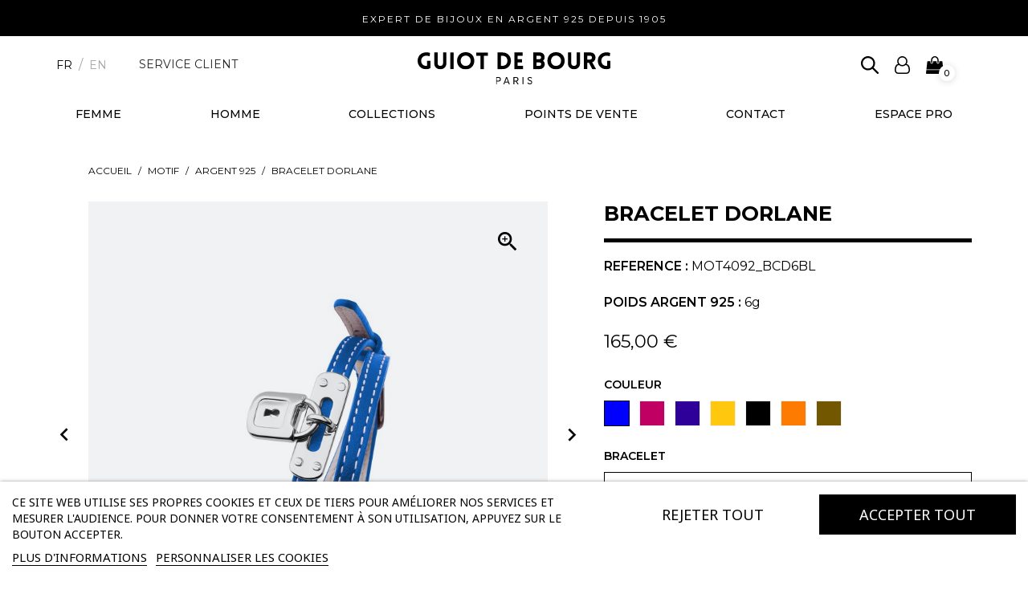

--- FILE ---
content_type: text/html; charset=utf-8
request_url: https://www.guiotdebourg.fr/fr/argent-925/2651-bracelet-dorlane.html
body_size: 21112
content:
<!doctype html>
<html lang="fr">

  <head>
    
      
  <link rel="preconnect" href="//fonts.gstatic.com/" crossorigin>
<link rel="preconnect" href="//ajax.googleapis.com" crossorigin>
<script type="text/javascript">
    WebFontConfig = {
        google: { families: [ 'Noto+Sans:400,700' ] }
    };
    (function() {
        var wf = document.createElement('script');
        wf.src = 'https://ajax.googleapis.com/ajax/libs/webfont/1/webfont.js';
        wf.type = 'text/javascript';
        wf.async = 'true';
        var s = document.getElementsByTagName('script')[0];
        s.parentNode.insertBefore(wf, s);
    })(); </script>


  <meta charset="utf-8">


  <meta http-equiv="x-ua-compatible" content="ie=edge">



  <title>Bracelet Dorlane I Guiot de Bourg</title>
  <meta name="description" content="Bracelet Dorlane en argent 925 - Un bracelet au motif de cadenas, symbole de sécurité et de connexion, conçu pour être porté avec élégance au quotidien.">
  <meta name="keywords" content="MOTIF CADENAS RH AG">
      <meta name="robots" content="">
        
      <link rel="canonical" href="https://www.guiotdebourg.fr/fr/argent-925/2651-bracelet-dorlane.html">
    
                    <link rel="alternate" href="https://www.guiotdebourg.fr/fr/argent-925/2651-bracelet-dorlane.html" hreflang="fr">
              <link rel="alternate" href="https://www.guiotdebourg.fr/en/argent-925/2651-dorlane-bracelet.html" hreflang="en-us">
              
  
<meta property="og:title" content="Bracelet Dorlane I Guiot de Bourg"/>
<meta property="og:description" content="Bracelet Dorlane en argent 925 - Un bracelet au motif de cadenas, symbole de sécurité et de connexion, conçu pour être porté avec élégance au quotidien."/>
<meta property="og:type" content="website"/>
<meta property="og:url" content="https://www.guiotdebourg.fr/fr/argent-925/2651-bracelet-dorlane.html"/>
<meta property="og:site_name" content="Guiot de Bourg"/>

  <meta property="og:type" content="product"/>
            <meta property="og:image" content="https://www.guiotdebourg.fr/8497-large_default/bracelet-dorlane.jpg"/>
          <meta property="og:image" content="https://www.guiotdebourg.fr/8500-large_default/bracelet-dorlane.jpg"/>
        <meta property="og:image:height" content="800"/>
    <meta property="og:image:width" content="800"/>

        <meta property="product:price:amount" content="165" />
    <meta property="product:price:currency" content="EUR" />
            <meta property="product:brand" content="Guiot De Bourg" />
    <meta property="og:availability" content="instock" />
<script type="application/ld+json">
{
    "@context" : "http://schema.org",
    "@type" : "Organization",
    "name" : "Guiot de Bourg",
    "url" : "https://www.guiotdebourg.fr/fr/",
    "logo" : {
        "@type":"ImageObject",
        "url":"https://www.guiotdebourg.frhttps://www.guiotdebourg.fr/img/logo-16848471051.jpg"
    }
}

</script>

<script type="application/ld+json">
{
    "@context":"http://schema.org",
    "@type":"WebPage",
    "isPartOf": {
        "@type":"WebSite",
        "url":  "https://www.guiotdebourg.fr/fr/",
        "name": "Guiot de Bourg"
    },
    "name": "Bracelet Dorlane I Guiot de Bourg",
    "url":  "https://www.guiotdebourg.fr/fr/argent-925/2651-bracelet-dorlane.html"
}


</script>
    <script type="application/ld+json">
    {
    "@context": "http://schema.org/",
    "@type": "Product",
    "name": "Bracelet Dorlane",
    "description": "Bracelet Dorlane en argent 925 - Un bracelet au motif de cadenas, symbole de sécurité et de connexion, conçu pour être porté avec élégance au quotidien.",
    "category": "ARGENT 925",
    "image" :"https://www.guiotdebourg.fr/8495-home_default/bracelet-dorlane.jpg",    "sku": "MOT4092",          "mpn": "MOT4092",
        "brand": {
        "@type": "Thing",
        "name": "Guiot De Bourg"
    },            "weight": {
        "@context": "https://schema.org",
        "@type": "QuantitativeValue",
        "value": "0.006000",
        "unitCode": "kg"
    },          "offers": {
        "@type": "Offer",
        "priceCurrency": "EUR",
        "name": "Bracelet Dorlane",
        "price": "165",
        "url": "https://www.guiotdebourg.fr/fr/argent-925/2651-9850-bracelet-dorlane.html#/122-couleur_cuir_simple_ou_double-bleu/151-bracelet-bracelet_cuir_double_bleu_6mm",
        "priceValidUntil": "2026-02-15",
                "image": ["https://www.guiotdebourg.fr/8497-large_default/bracelet-dorlane.jpg","https://www.guiotdebourg.fr/8500-large_default/bracelet-dorlane.jpg"],
                          "mpn": "MOT4092",
                "sku": "MOT4092",
                        "availability": "http://schema.org/InStock",
        "seller": {
            "@type": "Organization",
            "name": "Guiot de Bourg"
        }
    }
    
}


    </script>
<script type="application/ld+json">
    {
    "@context": "https://schema.org",
    "@type": "BreadcrumbList",
    "itemListElement": [
        {
    "@type": "ListItem",
    "position": 1,
    "name": "Accueil",
    "item": "https://www.guiotdebourg.fr/fr/"
    },        {
    "@type": "ListItem",
    "position": 2,
    "name": "MOTIF",
    "item": "https://www.guiotdebourg.fr/fr/106-motif"
    },        {
    "@type": "ListItem",
    "position": 3,
    "name": "ARGENT 925",
    "item": "https://www.guiotdebourg.fr/fr/107-argent-925"
    },        {
    "@type": "ListItem",
    "position": 4,
    "name": "Bracelet Dorlane",
    "item": "https://www.guiotdebourg.fr/fr/argent-925/2651-9850-bracelet-dorlane.html#/couleur_cuir_simple_ou_double-bleu/bracelet-bracelet_cuir_double_bleu_6mm"
    }    ]
    }
    </script>

  



  <meta name="viewport" content="width=device-width, initial-scale=1">



  <link rel="icon" type="image/vnd.microsoft.icon" href="https://www.guiotdebourg.fr/img/favicon-1.ico?1684847115">
  <link rel="shortcut icon" type="image/x-icon" href="https://www.guiotdebourg.fr/img/favicon-1.ico?1684847115">



<link rel="preconnect" href="https://fonts.googleapis.com">
<link rel="preconnect" href="https://fonts.gstatic.com" crossorigin>
<link href="https://fonts.googleapis.com/css2?family=Montserrat:ital,wght@0,300;0,400;0,500;0,600;0,700;0,800;1,400;1,800&display=swap" rel="stylesheet">
    <link rel="stylesheet" href="https://www.guiotdebourg.fr/themes/classic-rocket/assets/css/theme.css" type="text/css" media="all">
  <link rel="stylesheet" href="/modules/ps_checkout/views/css/payments.css?version=2.20.2" type="text/css" media="all">
  <link rel="stylesheet" href="https://www.guiotdebourg.fr/themes/classic-rocket/modules/ps_searchbar/ps_searchbar.css" type="text/css" media="all">
  <link rel="stylesheet" href="https://www.guiotdebourg.fr/themes/classic-rocket/modules/prestablog/views/css/grid-for-1-7-module.css" type="text/css" media="all">
  <link rel="stylesheet" href="https://www.guiotdebourg.fr/themes/classic-rocket/modules/prestablog/views/css/grid-for-1-7-module-widget.css" type="text/css" media="all">
  <link rel="stylesheet" href="https://www.guiotdebourg.fr/themes/classic-rocket/modules/prestablog/views/css/blog1.css" type="text/css" media="all">
  <link rel="stylesheet" href="https://www.guiotdebourg.fr/modules/lgcookieslaw/views/css/plugins/tooltipster/tooltipster.bundle.min.css" type="text/css" media="all">
  <link rel="stylesheet" href="https://www.guiotdebourg.fr/modules/lgcookieslaw/views/css/plugins/tooltipster/tooltipster.borderless.min.css" type="text/css" media="all">
  <link rel="stylesheet" href="https://www.guiotdebourg.fr/modules/lgcookieslaw/views/css/lgcookieslaw_1_1.css" type="text/css" media="all">
  <link rel="stylesheet" href="https://www.guiotdebourg.fr/modules/lgcookieslaw/views/css/front.css" type="text/css" media="all">
  <link rel="stylesheet" href="https://www.guiotdebourg.fr/themes/classic-rocket/modules/productcomments/views/css/productcomments.css" type="text/css" media="all">
  <link rel="stylesheet" href="https://www.guiotdebourg.fr/modules/ets_awesomeurl/views/css/front.css" type="text/css" media="all">
  <link rel="stylesheet" href="https://www.guiotdebourg.fr/js/jquery/ui/themes/base/minified/jquery-ui.min.css" type="text/css" media="all">
  <link rel="stylesheet" href="https://www.guiotdebourg.fr/js/jquery/ui/themes/base/minified/jquery.ui.theme.min.css" type="text/css" media="all">
  <link rel="stylesheet" href="https://www.guiotdebourg.fr/js/jquery/plugins/fancybox/jquery.fancybox.css" type="text/css" media="all">
  <link rel="stylesheet" href="https://www.guiotdebourg.fr/themes/classic-rocket/modules/ps_imageslider/css/homeslider.css" type="text/css" media="all">
  <link rel="stylesheet" href="https://www.guiotdebourg.fr/themes/classic-rocket/assets/css/custom.css" type="text/css" media="all">



  

  <script type="text/javascript">
        var btPixel = {"btnAddToWishlist":"button.wishlist-button-add","btnOrder":"button[name=\"confirm-addresses\"]","tagContent":{"sPixel":"","aDynTags":{"content_type":{"label":"content_type","value":"product"},"content_ids":{"label":"content_ids","value":"MOT4092"},"value":{"label":"value","value":0},"currency":{"label":"currency","value":"EUR"},"content_name":{"label":"content_name","value":"Bracelet Dorlane"},"content_category":{"label":"content_category","value":"ARGENT 925"}},"sCR":"\n","aTrackingType":{"label":"tracking_type","value":"ViewContent"},"sJsObjName":"oPixelFacebook"},"pixel_id":"","bUseConsent":"0","iConsentConsentLvl":0,"bConsentHtmlElement":"","bConsentHtmlElementSecond":"","token":"b93cbd302741fe9625541f4bb4595288","ajaxUrl":"https:\/\/www.guiotdebourg.fr\/fr\/module\/facebookproductad\/ajax","external_id":0,"useAdvancedMatching":false,"advancedMatchingData":false,"eventId":204,"fbdaSeparator":"v","pixelCurrency":"EUR","comboExport":"0","prefix":"","prefixLang":"FR","useConversionApi":"0","useApiForPageView":"0"};
        var etsAwuFo = {"version":"1.3.3","conf":{"removeId":false,"removeAttrAlias":false,"removeAttrIdAlias":false},"productHasGroups":true,"anchorSeparator":"-","productGroups":{"couleur_cuir_simple_ou_double":{"idGroup":3,"type":"input","attributes":[{"id":122,"idAttribute":122,"name":"Bleu","url":"bleu","idGroup":3},{"id":123,"idAttribute":123,"name":"Cerise","url":"cerise","idGroup":3},{"id":127,"idAttribute":127,"name":"Marine","url":"marine","idGroup":3},{"id":128,"idAttribute":128,"name":"Miel","url":"miel","idGroup":3},{"id":129,"idAttribute":129,"name":"Noir","url":"noir","idGroup":3},{"id":130,"idAttribute":130,"name":"Orange","url":"orange","idGroup":3},{"id":132,"idAttribute":132,"name":"Taupe","url":"taupe","idGroup":3}]},"bracelet":{"idGroup":9,"type":"select","attributes":[{"id":151,"idAttribute":151,"name":"BRACELET CUIR DOUBLE BLEU 6MM","url":"bracelet_cuir_double_bleu_6mm","idGroup":9}]}},"productId":"2651"};
        var prestashop = {"cart":{"products":[],"totals":{"total":{"type":"total","label":"Total","amount":0,"value":"0,00\u00a0\u20ac"},"total_including_tax":{"type":"total","label":"Total TTC","amount":0,"value":"0,00\u00a0\u20ac"},"total_excluding_tax":{"type":"total","label":"Total HT :","amount":0,"value":"0,00\u00a0\u20ac"}},"subtotals":{"products":{"type":"products","label":"Sous-total","amount":0,"value":"0,00\u00a0\u20ac"},"discounts":null,"shipping":{"type":"shipping","label":"Livraison","amount":0,"value":""},"tax":null},"products_count":0,"summary_string":"0 articles","vouchers":{"allowed":0,"added":[]},"discounts":[],"minimalPurchase":0,"minimalPurchaseRequired":""},"currency":{"id":1,"name":"Euro","iso_code":"EUR","iso_code_num":"978","sign":"\u20ac"},"customer":{"lastname":null,"firstname":null,"email":null,"birthday":null,"newsletter":null,"newsletter_date_add":null,"optin":null,"website":null,"company":null,"siret":null,"ape":null,"is_logged":false,"gender":{"type":null,"name":null},"addresses":[]},"language":{"name":"Fran\u00e7ais (French)","iso_code":"fr","locale":"fr-FR","language_code":"fr","is_rtl":"0","date_format_lite":"d\/m\/Y","date_format_full":"d\/m\/Y H:i:s","id":1},"page":{"title":"","canonical":"https:\/\/www.guiotdebourg.fr\/fr\/argent-925\/2651-bracelet-dorlane.html","meta":{"title":"Bracelet Dorlane I Guiot de Bourg","description":"Bracelet Dorlane en argent 925 - Un bracelet au motif de cadenas, symbole de s\u00e9curit\u00e9 et de connexion, con\u00e7u pour \u00eatre port\u00e9 avec \u00e9l\u00e9gance au quotidien.","keywords":"MOTIF CADENAS RH AG","robots":"index"},"page_name":"product","body_classes":{"lang-fr":true,"lang-rtl":false,"country-FR":true,"currency-EUR":true,"layout-full-width":true,"page-product":true,"tax-display-enabled":true,"product-id-2651":true,"product-Bracelet Dorlane":true,"product-id-category-107":true,"product-id-manufacturer-2":true,"product-id-supplier-2":true,"product-available-for-order":true},"admin_notifications":[]},"shop":{"name":"Guiot de Bourg","logo":"https:\/\/www.guiotdebourg.fr\/img\/logo-16848471051.jpg","stores_icon":"https:\/\/www.guiotdebourg.fr\/img\/logo_stores.png","favicon":"https:\/\/www.guiotdebourg.fr\/img\/favicon-1.ico"},"urls":{"base_url":"https:\/\/www.guiotdebourg.fr\/","current_url":"https:\/\/www.guiotdebourg.fr\/fr\/argent-925\/2651-bracelet-dorlane.html","shop_domain_url":"https:\/\/www.guiotdebourg.fr","img_ps_url":"https:\/\/www.guiotdebourg.fr\/img\/","img_cat_url":"https:\/\/www.guiotdebourg.fr\/img\/c\/","img_lang_url":"https:\/\/www.guiotdebourg.fr\/img\/l\/","img_prod_url":"https:\/\/www.guiotdebourg.fr\/img\/p\/","img_manu_url":"https:\/\/www.guiotdebourg.fr\/img\/m\/","img_sup_url":"https:\/\/www.guiotdebourg.fr\/img\/su\/","img_ship_url":"https:\/\/www.guiotdebourg.fr\/img\/s\/","img_store_url":"https:\/\/www.guiotdebourg.fr\/img\/st\/","img_col_url":"https:\/\/www.guiotdebourg.fr\/img\/co\/","img_url":"https:\/\/www.guiotdebourg.fr\/themes\/classic-rocket\/assets\/img\/","css_url":"https:\/\/www.guiotdebourg.fr\/themes\/classic-rocket\/assets\/css\/","js_url":"https:\/\/www.guiotdebourg.fr\/themes\/classic-rocket\/assets\/js\/","pic_url":"https:\/\/www.guiotdebourg.fr\/upload\/","pages":{"address":"https:\/\/www.guiotdebourg.fr\/fr\/adresse","addresses":"https:\/\/www.guiotdebourg.fr\/fr\/adresses","authentication":"https:\/\/www.guiotdebourg.fr\/fr\/connexion","cart":"https:\/\/www.guiotdebourg.fr\/fr\/panier","category":"https:\/\/www.guiotdebourg.fr\/fr\/index.php?controller=category","cms":"https:\/\/www.guiotdebourg.fr\/fr\/index.php?controller=cms","contact":"https:\/\/www.guiotdebourg.fr\/fr\/nous-contacter","discount":"https:\/\/www.guiotdebourg.fr\/fr\/reduction","guest_tracking":"https:\/\/www.guiotdebourg.fr\/fr\/suivi-commande-invite","history":"https:\/\/www.guiotdebourg.fr\/fr\/historique-commandes","identity":"https:\/\/www.guiotdebourg.fr\/fr\/identite","index":"https:\/\/www.guiotdebourg.fr\/fr\/","my_account":"https:\/\/www.guiotdebourg.fr\/fr\/mon-compte","order_confirmation":"https:\/\/www.guiotdebourg.fr\/fr\/confirmation-commande","order_detail":"https:\/\/www.guiotdebourg.fr\/fr\/index.php?controller=order-detail","order_follow":"https:\/\/www.guiotdebourg.fr\/fr\/suivi-commande","order":"https:\/\/www.guiotdebourg.fr\/fr\/commande","order_return":"https:\/\/www.guiotdebourg.fr\/fr\/index.php?controller=order-return","order_slip":"https:\/\/www.guiotdebourg.fr\/fr\/avoirs","pagenotfound":"https:\/\/www.guiotdebourg.fr\/fr\/page-introuvable","password":"https:\/\/www.guiotdebourg.fr\/fr\/recuperation-mot-de-passe","pdf_invoice":"https:\/\/www.guiotdebourg.fr\/fr\/index.php?controller=pdf-invoice","pdf_order_return":"https:\/\/www.guiotdebourg.fr\/fr\/index.php?controller=pdf-order-return","pdf_order_slip":"https:\/\/www.guiotdebourg.fr\/fr\/index.php?controller=pdf-order-slip","prices_drop":"https:\/\/www.guiotdebourg.fr\/fr\/promotions-bijoux-argent-925-made-in-france","product":"https:\/\/www.guiotdebourg.fr\/fr\/index.php?controller=product","search":"https:\/\/www.guiotdebourg.fr\/fr\/recherche","sitemap":"https:\/\/www.guiotdebourg.fr\/fr\/plan-site","stores":"https:\/\/www.guiotdebourg.fr\/fr\/magasins-guiot-de-bourg-createur-bijoux-argent-925-made-in-france","supplier":"https:\/\/www.guiotdebourg.fr\/fr\/fournisseur","register":"https:\/\/www.guiotdebourg.fr\/fr\/connexion?create_account=1","order_login":"https:\/\/www.guiotdebourg.fr\/fr\/commande?login=1"},"alternative_langs":{"fr":"https:\/\/www.guiotdebourg.fr\/fr\/argent-925\/2651-bracelet-dorlane.html","en-us":"https:\/\/www.guiotdebourg.fr\/en\/argent-925\/2651-dorlane-bracelet.html"},"theme_assets":"\/themes\/classic-rocket\/assets\/","actions":{"logout":"https:\/\/www.guiotdebourg.fr\/fr\/?mylogout="},"no_picture_image":{"bySize":{"small_default":{"url":"https:\/\/www.guiotdebourg.fr\/img\/p\/fr-default-small_default.jpg","width":98,"height":98},"cart_default":{"url":"https:\/\/www.guiotdebourg.fr\/img\/p\/fr-default-cart_default.jpg","width":125,"height":125},"pdt_180":{"url":"https:\/\/www.guiotdebourg.fr\/img\/p\/fr-default-pdt_180.jpg","width":180,"height":180},"pdt_300":{"url":"https:\/\/www.guiotdebourg.fr\/img\/p\/fr-default-pdt_300.jpg","width":300,"height":300},"pdt_360":{"url":"https:\/\/www.guiotdebourg.fr\/img\/p\/fr-default-pdt_360.jpg","width":360,"height":360},"home_default":{"url":"https:\/\/www.guiotdebourg.fr\/img\/p\/fr-default-home_default.jpg","width":450,"height":450},"medium_default":{"url":"https:\/\/www.guiotdebourg.fr\/img\/p\/fr-default-medium_default.jpg","width":452,"height":452},"pdt_540":{"url":"https:\/\/www.guiotdebourg.fr\/img\/p\/fr-default-pdt_540.jpg","width":540,"height":540},"large_default":{"url":"https:\/\/www.guiotdebourg.fr\/img\/p\/fr-default-large_default.jpg","width":800,"height":800}},"small":{"url":"https:\/\/www.guiotdebourg.fr\/img\/p\/fr-default-small_default.jpg","width":98,"height":98},"medium":{"url":"https:\/\/www.guiotdebourg.fr\/img\/p\/fr-default-pdt_360.jpg","width":360,"height":360},"large":{"url":"https:\/\/www.guiotdebourg.fr\/img\/p\/fr-default-large_default.jpg","width":800,"height":800},"legend":""}},"configuration":{"display_taxes_label":true,"display_prices_tax_incl":true,"is_catalog":false,"show_prices":true,"opt_in":{"partner":false},"quantity_discount":{"type":"discount","label":"Remise sur prix unitaire"},"voucher_enabled":0,"return_enabled":0},"field_required":[],"breadcrumb":{"links":[{"title":"Accueil","url":"https:\/\/www.guiotdebourg.fr\/fr\/"},{"title":"MOTIF","url":"https:\/\/www.guiotdebourg.fr\/fr\/106-motif"},{"title":"ARGENT 925","url":"https:\/\/www.guiotdebourg.fr\/fr\/107-argent-925"},{"title":"Bracelet Dorlane","url":"https:\/\/www.guiotdebourg.fr\/fr\/argent-925\/2651-9850-bracelet-dorlane.html#\/couleur_cuir_simple_ou_double-bleu\/bracelet-bracelet_cuir_double_bleu_6mm"}],"count":4},"link":{"protocol_link":"https:\/\/","protocol_content":"https:\/\/"},"time":1769822268,"static_token":"b93cbd302741fe9625541f4bb4595288","token":"2f8c5e1c33b5754cf4e5ff73a531a578","debug":false};
        var prestashopFacebookAjaxController = "https:\/\/www.guiotdebourg.fr\/fr\/module\/ps_facebook\/Ajax";
        var psemailsubscription_subscription = "https:\/\/www.guiotdebourg.fr\/fr\/module\/ps_emailsubscription\/subscription";
      </script>



  
<script type="text/javascript">
    var lgcookieslaw_consent_mode = 0;
    var lgcookieslaw_banner_url_ajax_controller = "https://www.guiotdebourg.fr/fr/module/lgcookieslaw/ajax";     var lgcookieslaw_cookie_values = null;     var lgcookieslaw_saved_preferences = 0;
    var lgcookieslaw_ajax_calls_token = "cdc366bc3804f891b05045cf640be3c1";
    var lgcookieslaw_reload = 0;
    var lgcookieslaw_block_navigation = 0;
    var lgcookieslaw_banner_position = 2;
    var lgcookieslaw_show_fixed_button = 1;
    var lgcookieslaw_save_user_consent = 1;
    var lgcookieslaw_reject_cookies_when_closing_banner = 0;
</script>

  <script async src="https://www.googletagmanager.com/gtag/js?id=G-H1P68CB7R1"></script>
  <script>
    window.dataLayer = window.dataLayer || [];
    function gtag(){dataLayer.push(arguments);}
    gtag('js', new Date());
    gtag(
      'config',
      'G-H1P68CB7R1',
      {
        'debug_mode':false
                              }
    );
  </script>

 <script type="text/javascript">
          document.addEventListener('DOMContentLoaded', function() {
        $('article[data-id-product="1714"] a.quick-view').on(
                "click",
                function() {
                    gtag("event", "select_item", {"send_to":"G-H1P68CB7R1","items":{"item_id":1714,"item_name":"Bracelet Simone ","quantity":1,"price":111,"currency":"EUR","index":0,"item_brand":"Guiot De Bourg","item_category":"bracelets-argent-","item_list_id":"product","item_variant":""}})
                });$('article[data-id-product="1764"] a.quick-view').on(
                "click",
                function() {
                    gtag("event", "select_item", {"send_to":"G-H1P68CB7R1","items":{"item_id":1764,"item_name":"B.O 2 MOTIFS FLEUR RH AG","quantity":1,"price":66,"currency":"EUR","index":1,"item_brand":"","item_category":"argent-925","item_list_id":"product","item_variant":""}})
                });$('article[data-id-product="1767"] a.quick-view').on(
                "click",
                function() {
                    gtag("event", "select_item", {"send_to":"G-H1P68CB7R1","items":{"item_id":1767,"item_name":"BRACELET 3 MOTIF TREFLE AJOURE RH AG","quantity":1,"price":45,"currency":"EUR","index":2,"item_brand":"","item_category":"argent-925","item_list_id":"product","item_variant":""}})
                });$('article[data-id-product="1908"] a.quick-view').on(
                "click",
                function() {
                    gtag("event", "select_item", {"send_to":"G-H1P68CB7R1","items":{"item_id":1908,"item_name":"COLLIER CHAINE+ZC ROND 5MM GRIFFE 40CM","quantity":1,"price":63,"currency":"EUR","index":3,"item_brand":"","item_category":"argent-925","item_list_id":"product","item_variant":""}})
                });$('article[data-id-product="2051"] a.quick-view').on(
                "click",
                function() {
                    gtag("event", "select_item", {"send_to":"G-H1P68CB7R1","items":{"item_id":2051,"item_name":"BAGUE CZ ROND CENTRAL RH AG","quantity":1,"price":144,"currency":"EUR","index":4,"item_brand":"","item_category":"bijoux-en-argent-pour-femme-et-homme-made-in-france-a-paris","item_list_id":"product","item_variant":""}})
                });
      });
    </script>
  <link rel="prefetch" href="https://www.paypal.com/sdk/js?components=marks,funding-eligibility&amp;client-id=AXjYFXWyb4xJCErTUDiFkzL0Ulnn-bMm4fal4G-1nQXQ1ZQxp06fOuE7naKUXGkq2TZpYSiI9xXbs4eo&amp;merchant-id=4VL9YGKLNJ3Y8&amp;currency=EUR&amp;intent=capture&amp;commit=false&amp;vault=false&amp;integration-date=2022-14-06&amp;disable-funding=bancontact,card,eps,giropay,ideal,mybank,p24,sofort&amp;enable-funding=paylater" as="script">






    
  </head>

  <body id="product" class="lang-fr country-fr currency-eur layout-full-width page-product tax-display-enabled product-id-2651 product-bracelet-dorlane product-id-category-107 product-id-manufacturer-2 product-id-supplier-2 product-available-for-order ">

    
      
    

    <main>
      
              

      <header id="header" class="l-header">
        
          
    <div class="header-banner">
        
    </div>



    <div class="header-nav hidden-md-down">
        <div class="header__container">
            <div class="text-center visible--desktop">
                <p class="text-uppercase">Expert de bijoux en Argent 925 depuis 1905</p>
                               </div>
        </div>
    </div>



<div class="header-top-container">
    <div class="header-top ">
        <div class="container">
        <div class="row u-a-i-c">
            <div class="col-3 col-md-4 col-xl-4 u-a-i-c  d-flex  col-header-left">
                  <button class="d-lg-none btn" id="menu-icon" data-toggle="modal" data-target="#mobile_top_menu_wrapper">
                    <i class="material-icons d-inline">&#xE5D2;</i>
                </button>
                <div id="_desktop_language_selector">
  <ul>
                  <li><a href="https://www.guiotdebourg.fr/fr/argent-925/2651-bracelet-dorlane.html" class=" active" data-iso-code="fr">fr</a></li>
                        <li><a href="https://www.guiotdebourg.fr/en/argent-925/2651-dorlane-bracelet.html" class="" data-iso-code="en">en</a></li>
            </ul>
          

</div>
<div id="_desktop_contact_link">
  <div id="contact-link">
   
      <a href="https://www.guiotdebourg.fr/fr/nous-contacter" class="u-link-body">Service client</a>
  
  </div>
</div>

                   
                    
               
            </div>
            <div class="col-6 col-md-4 col-xl-4 text-center col-header-center">
                
                 <div class="logo-block">
                 <a href="https://www.guiotdebourg.fr/" class="header__logo ">
                    
                    <img id="logo-blk" class="logo img-fluid" src="/themes/classic-rocket/assets/img/logo-guiot-de-bourg.svg" alt="Guiot de Bourg">
                </a>
                </div>


                   
            </div>
            <div class="col-3 col-md-4 col-xl-4 d--flex-end col-header-right">
                <!-- Block search module TOP -->
<div id="search_widget" class="search-widget" data-search-controller-url="//www.guiotdebourg.fr/fr/recherche">
    <form method="get" action="//www.guiotdebourg.fr/fr/recherche">
        <input type="hidden" name="controller" value="search">
        <input class="form-control search-widget__input-right" type="text" name="s" value="" placeholder="Rechercher un produit..." aria-label="Rechercher un produit, une marque...">
        <button type="submit" class="search-widget__btn btn btn-link">
            
            <svg id="search_icon" xmlns="http://www.w3.org/2000/svg" width="18.241" height="18.652" viewBox="0 0 18.241 18.652">
  <g id="Iconly_Light-Outline_Search" data-name="Iconly/Light-Outline/Search" transform="translate(-2 -2)">
    <g id="Search" transform="translate(2 2)">
      <path id="Combined-Shape" d="M8.766,0a8.762,8.762,0,0,1,6.458,14.687L18.043,17.5a.675.675,0,0,1-.954.956l-2.852-2.844A8.765,8.765,0,1,1,8.766,0Zm0,1.35a7.416,7.416,0,1,0,7.415,7.415A7.424,7.424,0,0,0,8.766,1.35Z" transform="translate(0 0)" fill="#fff" fill-rule="evenodd"/>
    </g>
  </g>
</svg>
      <span class="d-none">Rechercher un produit...</span>
        </button>
    </form>
    <svg id="search_icon_close" version="1.1" xmlns="http://www.w3.org/2000/svg" xmlns:xlink="http://www.w3.org/1999/xlink" width="20" height="20" viewBox="0 0 20 20">
                        <path d="M10.707 10.5l5.646-5.646c0.195-0.195 0.195-0.512 0-0.707s-0.512-0.195-0.707 0l-5.646 5.646-5.646-5.646c-0.195-0.195-0.512-0.195-0.707 0s-0.195 0.512 0 0.707l5.646 5.646-5.646 5.646c-0.195 0.195-0.195 0.512 0 0.707 0.098 0.098 0.226 0.146 0.354 0.146s0.256-0.049 0.354-0.146l5.646-5.646 5.646 5.646c0.098 0.098 0.226 0.146 0.354 0.146s0.256-0.049 0.354-0.146c0.195-0.195 0.195-0.512 0-0.707l-5.646-5.646z"></path>
                        </svg>
</div>
<!-- /Block search module TOP -->

                   <div id="search_mobile">
                        <span class="ttsearch_button">
                            <svg id="search_icon" xmlns="http://www.w3.org/2000/svg" width="18.789" height="18.788" viewBox="0 0 18.789 18.788">
                              <path id="search" d="M16.456,15.117l5.054,5.054a.948.948,0,1,1-1.341,1.34l-5.054-5.054a7.515,7.515,0,1,1,1.34-1.34Zm-5.941,1.035a5.636,5.636,0,1,0-5.636-5.636A5.636,5.636,0,0,0,10.514,16.151Z" transform="translate(-2.998 -3)" fill-rule="evenodd"/>
                            </svg>
                                                                   
                       
                        </span>
                    </div>
                    
                    <div class="user-info header__rightitem">
      <a
      href="https://www.guiotdebourg.fr/fr/mon-compte"
      class="u-link-body"
      title="Identifiez-vous"
      rel="nofollow"
    >
      <span><svg xmlns="http://www.w3.org/2000/svg" width="15.63" height="18.235" viewBox="0 0 15.63 18.235">
  <path id="user-o" d="M12.221,7.978a4.4,4.4,0,0,1,.911.386,4,4,0,0,1,.906.743,4.788,4.788,0,0,1,.809,1.175,7.375,7.375,0,0,1,.56,1.75,11.832,11.832,0,0,1,.224,2.406,3.837,3.837,0,0,1-1.018,2.682,3.2,3.2,0,0,1-2.452,1.114H3.47A3.2,3.2,0,0,1,1.017,17.12,3.835,3.835,0,0,1,0,14.439a11.827,11.827,0,0,1,.224-2.406,7.386,7.386,0,0,1,.56-1.75,4.785,4.785,0,0,1,.809-1.176A4,4,0,0,1,2.5,8.364a4.4,4.4,0,0,1,.911-.386A5.161,5.161,0,0,1,3.017,3.19,5.154,5.154,0,0,1,5.8.412a5.154,5.154,0,0,1,4.04,0A5.158,5.158,0,0,1,12.613,3.19a5.164,5.164,0,0,1-.392,4.788ZM7.815,1.3A3.764,3.764,0,0,0,5.053,2.447,3.767,3.767,0,0,0,3.907,5.21,3.761,3.761,0,0,0,5.052,7.973,3.769,3.769,0,0,0,7.815,9.117a3.762,3.762,0,0,0,2.763-1.145A3.766,3.766,0,0,0,11.722,5.21a3.766,3.766,0,0,0-1.145-2.763A3.764,3.764,0,0,0,7.815,1.3Zm4.345,15.63a1.965,1.965,0,0,0,1.531-.727,2.592,2.592,0,0,0,.636-1.765,7.782,7.782,0,0,0-.8-3.836,2.669,2.669,0,0,0-2.295-1.475A5.033,5.033,0,0,1,7.815,10.42,5.033,5.033,0,0,1,4.4,9.127,2.67,2.67,0,0,0,2.1,10.6a7.783,7.783,0,0,0-.8,3.836A2.588,2.588,0,0,0,1.938,16.2a1.967,1.967,0,0,0,1.531.728h8.69Z" transform="translate(0 0)"/>
</svg></span>
          </a>
  </div>
<div>
  <div class="blockcart cart-preview header__rightitem inactive" data-refresh-url="//www.guiotdebourg.fr/fr/module/ps_shoppingcart/ajax">
    <div class="shopping-cart">
              <span>
          <svg xmlns="http://www.w3.org/2000/svg" width="18.796" height="18.788" viewBox="0 0 18.796 18.788">
  <path id="shopping-bag" d="M18.418,14.762l.367,3.282a.664.664,0,0,1-.168.524.649.649,0,0,1-.5.22H.668a.648.648,0,0,1-.5-.22A.662.662,0,0,1,0,18.044l.367-3.282H18.418Zm-.975-8.8.9,8.125H.437l.9-8.125a.673.673,0,0,1,.22-.425.642.642,0,0,1,.451-.173H4.694V6.71A1.343,1.343,0,0,0,6.035,8.052,1.343,1.343,0,0,0,7.378,6.71V5.368H11.4V6.71a1.342,1.342,0,1,0,2.684,0V5.368h2.684a.645.645,0,0,1,.451.173.671.671,0,0,1,.22.425Zm-4.026-1.94V6.71a.671.671,0,0,1-1.342,0V4.026a2.586,2.586,0,0,0-.786-1.9,2.682,2.682,0,0,0-3.8,0,2.586,2.586,0,0,0-.786,1.9V6.71a.671.671,0,0,1-1.342,0V4.026A3.879,3.879,0,0,1,6.544,1.179,3.879,3.879,0,0,1,9.391,0a3.878,3.878,0,0,1,2.846,1.179,3.881,3.881,0,0,1,1.179,2.846Z" transform="translate(0.007)"/>
</svg>
      </span>
      <span class="cart-products-count small blockcart__count">0</span>
                
          </div>
  </div>
</div>
 
<!-- Module Presta Blog -->

<div id="prestablog_displayslider">


</div>

<!-- Module Presta Blog -->
<!-- Block search module TOP -->
<div id="search_widget" class="search-widget" data-search-controller-url="//www.guiotdebourg.fr/fr/recherche">
    <form method="get" action="//www.guiotdebourg.fr/fr/recherche">
        <input type="hidden" name="controller" value="search">
        <input class="form-control search-widget__input-right" type="text" name="s" value="" placeholder="Rechercher un produit..." aria-label="Rechercher un produit, une marque...">
        <button type="submit" class="search-widget__btn btn btn-link">
            
            <svg id="search_icon" xmlns="http://www.w3.org/2000/svg" width="18.241" height="18.652" viewBox="0 0 18.241 18.652">
  <g id="Iconly_Light-Outline_Search" data-name="Iconly/Light-Outline/Search" transform="translate(-2 -2)">
    <g id="Search" transform="translate(2 2)">
      <path id="Combined-Shape" d="M8.766,0a8.762,8.762,0,0,1,6.458,14.687L18.043,17.5a.675.675,0,0,1-.954.956l-2.852-2.844A8.765,8.765,0,1,1,8.766,0Zm0,1.35a7.416,7.416,0,1,0,7.415,7.415A7.424,7.424,0,0,0,8.766,1.35Z" transform="translate(0 0)" fill="#fff" fill-rule="evenodd"/>
    </g>
  </g>
</svg>
      <span class="d-none">Rechercher un produit...</span>
        </button>
    </form>
    <svg id="search_icon_close" version="1.1" xmlns="http://www.w3.org/2000/svg" xmlns:xlink="http://www.w3.org/1999/xlink" width="20" height="20" viewBox="0 0 20 20">
                        <path d="M10.707 10.5l5.646-5.646c0.195-0.195 0.195-0.512 0-0.707s-0.512-0.195-0.707 0l-5.646 5.646-5.646-5.646c-0.195-0.195-0.512-0.195-0.707 0s-0.195 0.512 0 0.707l5.646 5.646-5.646 5.646c-0.195 0.195-0.195 0.512 0 0.707 0.098 0.098 0.226 0.146 0.354 0.146s0.256-0.049 0.354-0.146l5.646-5.646 5.646 5.646c0.098 0.098 0.226 0.146 0.354 0.146s0.256-0.049 0.354-0.146c0.195-0.195 0.195-0.512 0-0.707l-5.646-5.646z"></path>
                        </svg>
</div>
<!-- /Block search module TOP -->

            </div>
        </div>
             
         

<nav class="menu visible--desktop" id="_desktop_top_menu">
  
      <ul class="menu-top h-100" id="top-menu" role="navigation" data-depth="0">
                                        <li class="h-100 menu__item--0 category menu__item menu__item--top"
          id="category-31" aria-haspopup="true" aria-expanded="false"
          aria-owns="top_sub_menu_99445" aria-controls="top_sub_menu_99445">
          
                    <div class="menu__item-header">
                      <a
              class="d-md-flex w-100 h-100 menu__item-link--top menu__item-link--hassubmenu"
              href="https://www.guiotdebourg.fr/fr/31-bijoux-femme-argent-925-made-in-france" data-depth="0"
                          >
              <span class="align-self-center">Femme</span>
            </a>
                                                <span class="visible--mobile">
                <span data-target="#top_sub_menu_19748" data-toggle="collapse"
                      class="d-block navbar-toggler icon-collapse">
                  <i class="material-icons menu__collapseicon">&#xE313;</i>
                </span>
              </span>
          </div>
                                <div class="menu-sub clearfix collapse show" data-collapse-hide-mobile
                 id="top_sub_menu_19748" role="group" aria-labelledby="category-31"
                 aria-expanded="false" aria-hidden="true">
              <div class="menu-sub__content">
                
      <ul  class="menu-sub__list menu-sub__list--1" data-depth="1">
                      <li class="h-100 menu__item--1 category menu__item menu__item--sub"
          id="category-39" >
          
                      <a
              class="d-md-flex w-100 h-100 menu__item-link--sub menu__item-link--1 menu__item-link--nosubmenu"
              href="https://www.guiotdebourg.fr/fr/39-bagues-en-argent" data-depth="1"
                          >
              <span class="align-self-center">Bagues en argent</span>
            </a>
                              </li>
                      <li class="h-100 menu__item--1 category menu__item menu__item--sub"
          id="category-45" >
          
                      <a
              class="d-md-flex w-100 h-100 menu__item-link--sub menu__item-link--1 menu__item-link--nosubmenu"
              href="https://www.guiotdebourg.fr/fr/45-boucles-d-oreilles-en-argent" data-depth="1"
                          >
              <span class="align-self-center">Boucles d&#039;oreilles en argent</span>
            </a>
                              </li>
                      <li class="h-100 menu__item--1 category menu__item menu__item--sub"
          id="category-40" >
          
                      <a
              class="d-md-flex w-100 h-100 menu__item-link--sub menu__item-link--1 menu__item-link--nosubmenu"
              href="https://www.guiotdebourg.fr/fr/40-bracelets-argent-" data-depth="1"
                          >
              <span class="align-self-center">Bracelets argent</span>
            </a>
                              </li>
                      <li class="h-100 menu__item--1 category menu__item menu__item--sub"
          id="category-97" >
          
                      <a
              class="d-md-flex w-100 h-100 menu__item-link--sub menu__item-link--1 menu__item-link--nosubmenu"
              href="https://www.guiotdebourg.fr/fr/97-bracelets-cuir" data-depth="1"
                          >
              <span class="align-self-center">Bracelets cuir</span>
            </a>
                              </li>
                      <li class="h-100 menu__item--1 category menu__item menu__item--sub"
          id="category-43" >
          
                      <a
              class="d-md-flex w-100 h-100 menu__item-link--sub menu__item-link--1 menu__item-link--nosubmenu"
              href="https://www.guiotdebourg.fr/fr/43-bracelets-rigides-en-argent" data-depth="1"
                          >
              <span class="align-self-center">Bracelets rigides en argent</span>
            </a>
                              </li>
                      <li class="h-100 menu__item--1 category menu__item menu__item--sub"
          id="category-98" >
          
                      <a
              class="d-md-flex w-100 h-100 menu__item-link--sub menu__item-link--1 menu__item-link--nosubmenu"
              href="https://www.guiotdebourg.fr/fr/98-bracelets-galuchats" data-depth="1"
                          >
              <span class="align-self-center">Bracelets galuchats</span>
            </a>
                              </li>
                      <li class="h-100 menu__item--1 category menu__item menu__item--sub"
          id="category-41" >
          
                      <a
              class="d-md-flex w-100 h-100 menu__item-link--sub menu__item-link--1 menu__item-link--nosubmenu"
              href="https://www.guiotdebourg.fr/fr/41-colliers-en-argent" data-depth="1"
                          >
              <span class="align-self-center">Colliers en argent</span>
            </a>
                              </li>
                      <li class="h-100 menu__item--1 category menu__item menu__item--sub"
          id="category-44" >
          
                      <a
              class="d-md-flex w-100 h-100 menu__item-link--sub menu__item-link--1 menu__item-link--nosubmenu"
              href="https://www.guiotdebourg.fr/fr/44-sautoirs-en-argent" data-depth="1"
                          >
              <span class="align-self-center">Sautoirs en argent</span>
            </a>
                              </li>
                      <li class="h-100 menu__item--1 category menu__item menu__item--sub"
          id="category-46" >
          
                      <a
              class="d-md-flex w-100 h-100 menu__item-link--sub menu__item-link--1 menu__item-link--nosubmenu"
              href="https://www.guiotdebourg.fr/fr/46-torques-en-argent" data-depth="1"
                          >
              <span class="align-self-center">Torques en argent</span>
            </a>
                              </li>
          </ul>
  
              </div>
            </div>
                  </li>
                                        <li class="h-100 menu__item--0 category menu__item menu__item--top"
          id="category-30" aria-haspopup="true" aria-expanded="false"
          aria-owns="top_sub_menu_12253" aria-controls="top_sub_menu_12253">
          
                    <div class="menu__item-header">
                      <a
              class="d-md-flex w-100 h-100 menu__item-link--top menu__item-link--hassubmenu"
              href="https://www.guiotdebourg.fr/fr/30-bijoux-homme-argent-925-tendance" data-depth="0"
                          >
              <span class="align-self-center">Homme</span>
            </a>
                                                <span class="visible--mobile">
                <span data-target="#top_sub_menu_97015" data-toggle="collapse"
                      class="d-block navbar-toggler icon-collapse">
                  <i class="material-icons menu__collapseicon">&#xE313;</i>
                </span>
              </span>
          </div>
                                <div class="menu-sub clearfix collapse show" data-collapse-hide-mobile
                 id="top_sub_menu_97015" role="group" aria-labelledby="category-30"
                 aria-expanded="false" aria-hidden="true">
              <div class="menu-sub__content">
                
      <ul  class="menu-sub__list menu-sub__list--1" data-depth="1">
                      <li class="h-100 menu__item--1 category menu__item menu__item--sub"
          id="category-33" >
          
                      <a
              class="d-md-flex w-100 h-100 menu__item-link--sub menu__item-link--1 menu__item-link--nosubmenu"
              href="https://www.guiotdebourg.fr/fr/33-bracelets-en-argent-et-en-cuir" data-depth="1"
                          >
              <span class="align-self-center">Bracelets en argent et en cuir</span>
            </a>
                              </li>
                      <li class="h-100 menu__item--1 category menu__item menu__item--sub"
          id="category-32" >
          
                      <a
              class="d-md-flex w-100 h-100 menu__item-link--sub menu__item-link--1 menu__item-link--nosubmenu"
              href="https://www.guiotdebourg.fr/fr/32-bagues-en-argent" data-depth="1"
                          >
              <span class="align-self-center">Bagues en argent</span>
            </a>
                              </li>
                      <li class="h-100 menu__item--1 category menu__item menu__item--sub"
          id="category-34" >
          
                      <a
              class="d-md-flex w-100 h-100 menu__item-link--sub menu__item-link--1 menu__item-link--nosubmenu"
              href="https://www.guiotdebourg.fr/fr/34-pendentifs-en-argent" data-depth="1"
                          >
              <span class="align-self-center">Pendentifs en argent</span>
            </a>
                              </li>
                      <li class="h-100 menu__item--1 category menu__item menu__item--sub"
          id="category-52" >
          
                      <a
              class="d-md-flex w-100 h-100 menu__item-link--sub menu__item-link--1 menu__item-link--nosubmenu"
              href="https://www.guiotdebourg.fr/fr/52-boutons-de-manchette-en-argent" data-depth="1"
                          >
              <span class="align-self-center">Boutons de manchette en argent</span>
            </a>
                              </li>
          </ul>
  
              </div>
            </div>
                  </li>
                                        <li class="h-100 menu__item--0 category menu__item menu__item--top"
          id="category-22" aria-haspopup="true" aria-expanded="false"
          aria-owns="top_sub_menu_68192" aria-controls="top_sub_menu_68192">
          
                    <div class="menu__item-header">
                      <a
              class="d-md-flex w-100 h-100 menu__item-link--top menu__item-link--hassubmenu"
              href="https://www.guiotdebourg.fr/fr/22-collections-bijoux-argent-925-made-in-france" data-depth="0"
                          >
              <span class="align-self-center">Collections</span>
            </a>
                                                <span class="visible--mobile">
                <span data-target="#top_sub_menu_33591" data-toggle="collapse"
                      class="d-block navbar-toggler icon-collapse">
                  <i class="material-icons menu__collapseicon">&#xE313;</i>
                </span>
              </span>
          </div>
                                <div class="menu-sub clearfix collapse show" data-collapse-hide-mobile
                 id="top_sub_menu_33591" role="group" aria-labelledby="category-22"
                 aria-expanded="false" aria-hidden="true">
              <div class="menu-sub__content">
                
      <ul  class="menu-sub__list menu-sub__list--1" data-depth="1">
                      <li class="h-100 menu__item--1 category menu__item menu__item--sub"
          id="category-104" >
          
                      <a
              class="d-md-flex w-100 h-100 menu__item-link--sub menu__item-link--1 menu__item-link--nosubmenu"
              href="https://www.guiotdebourg.fr/fr/104-atelier-collection" data-depth="1"
                          >
              <span class="align-self-center">Atelier collection</span>
            </a>
                              </li>
                      <li class="h-100 menu__item--1 category menu__item menu__item--sub"
          id="category-94" >
          
                      <a
              class="d-md-flex w-100 h-100 menu__item-link--sub menu__item-link--1 menu__item-link--nosubmenu"
              href="https://www.guiotdebourg.fr/fr/94-rain-collection-" data-depth="1"
                          >
              <span class="align-self-center">Rain Collection</span>
            </a>
                              </li>
                      <li class="h-100 menu__item--1 category menu__item menu__item--sub"
          id="category-109" >
          
                      <a
              class="d-md-flex w-100 h-100 menu__item-link--sub menu__item-link--1 menu__item-link--nosubmenu"
              href="https://www.guiotdebourg.fr/fr/109-nouveautes" data-depth="1"
                          >
              <span class="align-self-center">Nouveautés</span>
            </a>
                              </li>
          </ul>
  
              </div>
            </div>
                  </li>
                      <li class="h-100 menu__item--0 link menu__item menu__item--top"
          id="lnk-points-de-vente" >
          
                      <a
              class="d-md-flex w-100 h-100 menu__item-link--top menu__item-link--nosubmenu"
              href="https://www.guiotdebourg.fr/fr/content/9-vente-en-gros-bijoux-en-argent-925" data-depth="0"
                          >
              <span class="align-self-center">Points de vente</span>
            </a>
                              </li>
                      <li class="h-100 menu__item--0 link menu__item menu__item--top"
          id="lnk-contact" >
          
                      <a
              class="d-md-flex w-100 h-100 menu__item-link--top menu__item-link--nosubmenu"
              href="https://www.guiotdebourg.fr/fr/nous-contacter" data-depth="0"
                          >
              <span class="align-self-center">Contact</span>
            </a>
                              </li>
                      <li class="h-100 menu__item--0 link menu__item menu__item--top"
          id="lnk-espace-pro" >
          
                      <a
              class="d-md-flex w-100 h-100 menu__item-link--top menu__item-link--nosubmenu"
              href="https://www.guiotdebourg.fr/pro/fr/connexion" data-depth="0"
                          >
              <span class="align-self-center">Espace pro</span>
            </a>
                              </li>
          </ul>
  
</nav>

        </div>
        </div> 
        
    </div>
    

        
      </header>

      
        
<aside id="notifications" class="notifications-container">
    
    
    
    </aside>
      
        
        <section id="wrapper" class="l-wrapper">
                                        
                      <div class="row">
          
          
          

          
  <div id="content-wrapper" class="col-12">
    
    

          
            <nav data-depth="4">
  <ol class="breadcrumb">
            
                            <li class="breadcrumb-item">
                <a itemprop="item" href="https://www.guiotdebourg.fr/fr/">
                        <span itemprop="name">Accueil</span>
                    </a>
                    </li>
        
            
                            <li class="breadcrumb-item">
                <a itemprop="item" href="https://www.guiotdebourg.fr/fr/106-motif">
                        <span itemprop="name">MOTIF</span>
                    </a>
                    </li>
        
            
                            <li class="breadcrumb-item">
                <a itemprop="item" href="https://www.guiotdebourg.fr/fr/107-argent-925">
                        <span itemprop="name">ARGENT 925</span>
                    </a>
                    </li>
        
            
                            <li class="breadcrumb-item active">
                                <span itemprop="name">Bracelet Dorlane</span>
                    </li>
        
      </ol>
</nav>
          
  <section id="main">
    <div class="row">
      <div class="col-lg-7">
        
          <section class="page-content--product" id="content">
            
              
                  <ul class="product-flags">
    </ul>
              

              
                <div class="images-container">
  
      <div class="position-relative">
  <div class="products-imagescover mb-2" data-slick='{"slidesToShow": 1,"arrows":true,"dots":true}' data-count="2">
   <div class="product-img">
       <div class="">
           
           <img class="img-fluid"
         srcset="https://www.guiotdebourg.fr/8497-large_default/bracelet-dorlane.jpg 452w,
           https://www.guiotdebourg.fr/8497-pdt_180/bracelet-dorlane.jpg 180w,
           https://www.guiotdebourg.fr/8497-pdt_300/bracelet-dorlane.jpg 300w,
           https://www.guiotdebourg.fr/8497-pdt_360/bracelet-dorlane.jpg 360w,
           https://www.guiotdebourg.fr/8497-large_default/bracelet-dorlane.jpg 540w"
         src="https://www.guiotdebourg.fr/8497-large_default/bracelet-dorlane.jpg"
         alt="Bracelet Dorlane - ARGENT 925 - Guiot de Bourg" title="">
           


        <noscript>
            <img class="img-fluid" src="https://www.guiotdebourg.fr/8497-large_default/bracelet-dorlane.jpg" alt="">
        </noscript>
       </div>
   </div>

                                
      <div class="product-img">
          <div class="rc">
              <img
                      class="img-fluid lazyload"
                                            srcset="https://www.guiotdebourg.fr/8500-large_default/bracelet-dorlane.jpg 452w,
                   https://www.guiotdebourg.fr/8500-pdt_180/bracelet-dorlane.jpg 180w,
                   https://www.guiotdebourg.fr/8500-pdt_300/bracelet-dorlane.jpg 300w,
                   https://www.guiotdebourg.fr/8500-pdt_360/bracelet-dorlane.jpg 360w,
                   https://www.guiotdebourg.fr/8500-large_default/bracelet-dorlane.jpg 540w"
                      src="https://www.guiotdebourg.fr/8500-large_default/bracelet-dorlane.jpg"
                      alt="Bracelet Dorlane - ARGENT 925 - Guiot de Bourg"
                      title="">
              <noscript>
                  <img class="img-fluid" src="https://www.guiotdebourg.fr/8500-large_default/bracelet-dorlane.jpg" alt="">
              </noscript>
          </div>
      </div>
                  </div>
            <button type="button" class="btn btn-link btn-zoom visible-desktop product-layer-zoom" data-toggle="modal" data-target="#product-modal">
          <i class="material-icons zoom-in">&#xE8FF;</i>
      </button>
        </div>
  

 
</div>
              


            
          </section>
        
        </div>
        <div class="col-lg-5">
          
            
              <h1 class="h1" id="product_title">Bracelet Dorlane</h1>
            
          
           
              <div id="product-description-short-2651"></div>
            


            
    
          <div class="product-reference">
        <label class="label">Reference : </label>
        <span>MOT4092_BCD6BL</span>
      </div>
        <p id="product_weight">
        <label>Poids argent 925 : </label>
        <span class="editable" >6g</span>
      </p>
  


          
              <div class="product-prices">


    
      <div class="product__product-price product-price ">
      

        <div class="current-price">
          <span class="current-price-display price">165,00 €</span>
          
        </div>
        
                
      
        
                  
      </div>
    

    
            

    
          

    
          

    

    
  </div>
          

          <div class="product-information">
           

            
            <div class="product-actions">
              
                <form action="https://www.guiotdebourg.fr/fr/panier" method="post" id="add-to-cart-or-refresh">
                  <input type="hidden" name="token" value="b93cbd302741fe9625541f4bb4595288">
                  <input type="hidden" name="id_product" value="2651" id="product_page_product_id">
                  <input type="hidden" name="id_customization" value="0" id="product_customization_id">

                  
                    <div class="product-variants">
              <div class="form-group product-variants-item">
                <div class="label">Couleur</div>
          <div class="clearfix">
                        <label class="label-color">
                <input class="input-color d--none" type="radio" data-product-attribute="3" name="group[3]" value="122" checked="checked">
                <span
                  class="color" style="background-color: #0000ff"                                   ><span class="sr-only">Bleu</span></span>
              </label>
                        <label class="label-color">
                <input class="input-color d--none" type="radio" data-product-attribute="3" name="group[3]" value="123">
                <span
                  class="color" style="background-color: #c10064"                                   ><span class="sr-only">Cerise</span></span>
              </label>
                        <label class="label-color">
                <input class="input-color d--none" type="radio" data-product-attribute="3" name="group[3]" value="127">
                <span
                  class="color" style="background-color: #2e0099"                                   ><span class="sr-only">Marine</span></span>
              </label>
                        <label class="label-color">
                <input class="input-color d--none" type="radio" data-product-attribute="3" name="group[3]" value="128">
                <span
                  class="color" style="background-color: #ffc70e"                                   ><span class="sr-only">Miel</span></span>
              </label>
                        <label class="label-color">
                <input class="input-color d--none" type="radio" data-product-attribute="3" name="group[3]" value="129">
                <span
                  class="color" style="background-color: #000000"                                   ><span class="sr-only">Noir</span></span>
              </label>
                        <label class="label-color">
                <input class="input-color d--none" type="radio" data-product-attribute="3" name="group[3]" value="130">
                <span
                  class="color" style="background-color: #fd7b00"                                   ><span class="sr-only">Orange</span></span>
              </label>
                        <label class="label-color">
                <input class="input-color d--none" type="radio" data-product-attribute="3" name="group[3]" value="132">
                <span
                  class="color" style="background-color: #725700"                                   ><span class="sr-only">Taupe</span></span>
              </label>
                    </div>


          
  </div>
                  <div class="form-group product-variants-item">
                <label for="group_9">Bracelet </label>
          <div>
          <select
          class="custom-select"
          id="group_9"
          data-product-attribute="9"
          name="group[9]">
                      <option value="151" title="BRACELET CUIR DOUBLE BLEU 6MM" selected="selected">BRACELET CUIR DOUBLE BLEU 6MM</option>
                  </select>
          </div>

          
  </div>
      </div>

                  

                  
                                      

                  
                                      

                  
                    <div class="product-add-to-cart">
  
    
      <div class="product-quantity row align-items-center no-gutters">
        
        
        <div class="add col-auto w-100 mb-3">
          <button
            class="btn btn-primary add-to-cart btn-lg btn-block btn-add-to-cart js-add-to-cart"
            data-button-action="add-to-cart"
            type="submit"
                      >
           <span class="btn-add-to-cart__spinner" role="status" aria-hidden="true"></span>
           <svg xmlns="http://www.w3.org/2000/svg" width="18.796" height="18.788" viewBox="0 0 18.796 18.788" fill="#fff">
  <path id="shopping-bag" d="M18.418,14.762l.367,3.282a.664.664,0,0,1-.168.524.649.649,0,0,1-.5.22H.668a.648.648,0,0,1-.5-.22A.662.662,0,0,1,0,18.044l.367-3.282H18.418Zm-.975-8.8.9,8.125H.437l.9-8.125a.673.673,0,0,1,.22-.425.642.642,0,0,1,.451-.173H4.694V6.71A1.343,1.343,0,0,0,6.035,8.052,1.343,1.343,0,0,0,7.378,6.71V5.368H11.4V6.71a1.342,1.342,0,1,0,2.684,0V5.368h2.684a.645.645,0,0,1,.451.173.671.671,0,0,1,.22.425Zm-4.026-1.94V6.71a.671.671,0,0,1-1.342,0V4.026a2.586,2.586,0,0,0-.786-1.9,2.682,2.682,0,0,0-3.8,0,2.586,2.586,0,0,0-.786,1.9V6.71a.671.671,0,0,1-1.342,0V4.026A3.879,3.879,0,0,1,6.544,1.179,3.879,3.879,0,0,1,9.391,0a3.878,3.878,0,0,1,2.846,1.179,3.881,3.881,0,0,1,1.179,2.846Z" transform="translate(0.007)"></path>
</svg>
            Ajouter au panier
          </button>
        </div>
          
      </div>
    
    

   

    
      <p class="product-minimal-quantity">
              </p>
    
  </div>
                  

                  
                    <div class="product-additional-info">
  
</div>
                  

                  
                                            <input class="product-refresh ps-hidden-by-js" name="refresh" type="submit" value="Rafraîchir">
                                        
                </form>
              

            </div>

            
              
            

          


          </div>
      </div>
    </div>
    
                  <div class="tabs product-tabs card card-block">
        <ul class="nav nav-tabs" role="tablist">
          
                                <li class="nav-item">
                    <a
                            class="nav-link active"
                            data-toggle="tab"
                            href="#description"
                            role="tab"
                            aria-controls="description"
                             aria-selected="true">Description</a>
                </li>            
            <li class="nav-item">
                <a
                        class="nav-link"
                        data-toggle="tab"
                        href="#product-details"
                        role="tab"
                        aria-controls="product-details"
                        >Détails du produit</a>
            </li>
                                </ul>

        <div class="tab-content" id="tab-content">
                        <div class="tab-pane fade show active" id="description" role="tabpanel">
                <div class="row">
                    
                         
                            <div class="product-description"><p style="text-align:justify;">Le bracelet Dorlane, en argent 925, incarne l'union parfaite entre élégance et symbolisme. Son motif en forme de cadenas évoque des notions de sécurité, de liaison et d'amour. Ce bracelet est non seulement un bijou magnifique, mais il porte également une signification profonde.</p>
<p style="text-align:justify;">Portez ce bracelet comme un symbole de votre attachement à quelqu'un de spécial ou comme un rappel constant de l'importance de la sécurité dans vos relations. Avec sa qualité exceptionnelle et son design fin, il peut être porté quotidiennement pour rehausser votre style.</p>
<p style="text-align:justify;">Tous nos modèles sont poinçonnés, avec la mention 925 et notre poinçon de marque qui représente une coupe de champagne, ce qui vous assure de l'authenticité du produit.</p>
<p style="text-align:justify;">Le bracelet sera livré avec dans son écrin et son certificat d’authenticité.</p></div>
                        
                    
                    
                </div>
               
                 
            </div>
            
          
                <div class="tab-pane fade"
     id="product-details"
     data-product="{&quot;id_shop_default&quot;:&quot;1&quot;,&quot;id_manufacturer&quot;:&quot;2&quot;,&quot;id_supplier&quot;:&quot;2&quot;,&quot;reference&quot;:&quot;MOT4092&quot;,&quot;is_virtual&quot;:&quot;0&quot;,&quot;delivery_in_stock&quot;:&quot;&quot;,&quot;delivery_out_stock&quot;:&quot;&quot;,&quot;id_category_default&quot;:&quot;107&quot;,&quot;on_sale&quot;:&quot;0&quot;,&quot;online_only&quot;:&quot;0&quot;,&quot;ecotax&quot;:0,&quot;minimal_quantity&quot;:&quot;1&quot;,&quot;low_stock_threshold&quot;:null,&quot;low_stock_alert&quot;:&quot;0&quot;,&quot;price&quot;:&quot;165,00\u00a0\u20ac&quot;,&quot;unity&quot;:&quot;&quot;,&quot;unit_price_ratio&quot;:&quot;0.000000&quot;,&quot;additional_shipping_cost&quot;:&quot;0.000000&quot;,&quot;customizable&quot;:&quot;0&quot;,&quot;text_fields&quot;:&quot;0&quot;,&quot;uploadable_files&quot;:&quot;0&quot;,&quot;redirect_type&quot;:&quot;404&quot;,&quot;id_type_redirected&quot;:&quot;0&quot;,&quot;available_for_order&quot;:&quot;1&quot;,&quot;available_date&quot;:null,&quot;show_condition&quot;:&quot;0&quot;,&quot;condition&quot;:&quot;new&quot;,&quot;show_price&quot;:&quot;1&quot;,&quot;indexed&quot;:&quot;1&quot;,&quot;visibility&quot;:&quot;both&quot;,&quot;cache_default_attribute&quot;:&quot;9850&quot;,&quot;advanced_stock_management&quot;:&quot;0&quot;,&quot;date_add&quot;:&quot;2023-08-10 19:10:48&quot;,&quot;date_upd&quot;:&quot;2024-08-21 11:48:44&quot;,&quot;pack_stock_type&quot;:&quot;3&quot;,&quot;meta_description&quot;:&quot;Bracelet Dorlane en argent 925 - Un bracelet au motif de cadenas, symbole de s\u00e9curit\u00e9 et de connexion, con\u00e7u pour \u00eatre port\u00e9 avec \u00e9l\u00e9gance au quotidien.&quot;,&quot;meta_keywords&quot;:&quot;MOTIF CADENAS RH AG&quot;,&quot;meta_title&quot;:&quot;Bracelet Dorlane I Guiot de Bourg&quot;,&quot;link_rewrite&quot;:&quot;bracelet-dorlane&quot;,&quot;name&quot;:&quot;Bracelet Dorlane&quot;,&quot;description&quot;:&quot;&lt;p style=\&quot;text-align:justify;\&quot;&gt;Le bracelet Dorlane, en argent 925, incarne l&#039;union parfaite entre \u00e9l\u00e9gance et symbolisme. Son motif en forme de cadenas \u00e9voque des notions de s\u00e9curit\u00e9, de liaison et d&#039;amour. Ce bracelet est non seulement un bijou magnifique, mais il porte \u00e9galement une signification profonde.&lt;\/p&gt;\n&lt;p style=\&quot;text-align:justify;\&quot;&gt;Portez ce bracelet comme un symbole de votre attachement \u00e0 quelqu&#039;un de sp\u00e9cial ou comme un rappel constant de l&#039;importance de la s\u00e9curit\u00e9 dans vos relations. Avec sa qualit\u00e9 exceptionnelle et son design fin, il peut \u00eatre port\u00e9 quotidiennement pour rehausser votre style.&lt;\/p&gt;\n&lt;p style=\&quot;text-align:justify;\&quot;&gt;Tous nos mod\u00e8les sont poin\u00e7onn\u00e9s, avec la mention 925 et notre poin\u00e7on de marque qui repr\u00e9sente une coupe de champagne, ce qui vous assure de l&#039;authenticit\u00e9 du produit.&lt;\/p&gt;\n&lt;p style=\&quot;text-align:justify;\&quot;&gt;Le bracelet sera livr\u00e9 avec dans son \u00e9crin et son certificat d\u2019authenticit\u00e9.&lt;\/p&gt;&quot;,&quot;description_short&quot;:&quot;&quot;,&quot;available_now&quot;:&quot;&quot;,&quot;available_later&quot;:&quot;&quot;,&quot;id&quot;:2651,&quot;id_product&quot;:2651,&quot;out_of_stock&quot;:2,&quot;new&quot;:0,&quot;id_product_attribute&quot;:9850,&quot;quantity_wanted&quot;:1,&quot;extraContent&quot;:[],&quot;allow_oosp&quot;:0,&quot;category&quot;:&quot;argent-925&quot;,&quot;category_name&quot;:&quot;ARGENT 925&quot;,&quot;link&quot;:&quot;https:\/\/www.guiotdebourg.fr\/fr\/argent-925\/2651-bracelet-dorlane.html&quot;,&quot;attribute_price&quot;:137.5,&quot;price_tax_exc&quot;:137.5,&quot;price_without_reduction&quot;:165,&quot;reduction&quot;:0,&quot;specific_prices&quot;:[],&quot;quantity&quot;:7,&quot;quantity_all_versions&quot;:10,&quot;id_image&quot;:&quot;fr-default&quot;,&quot;features&quot;:[{&quot;name&quot;:&quot;Type&quot;,&quot;value&quot;:&quot;MOTIF&quot;,&quot;id_feature&quot;:&quot;8&quot;,&quot;position&quot;:&quot;7&quot;},{&quot;name&quot;:&quot;Mati\u00e8re&quot;,&quot;value&quot;:&quot;CUIR&quot;,&quot;id_feature&quot;:&quot;9&quot;,&quot;position&quot;:&quot;8&quot;},{&quot;name&quot;:&quot;Mati\u00e8re&quot;,&quot;value&quot;:&quot;ARGENT 925&quot;,&quot;id_feature&quot;:&quot;9&quot;,&quot;position&quot;:&quot;8&quot;}],&quot;attachments&quot;:[],&quot;virtual&quot;:0,&quot;pack&quot;:0,&quot;packItems&quot;:[],&quot;nopackprice&quot;:0,&quot;customization_required&quot;:false,&quot;attributes&quot;:{&quot;3&quot;:{&quot;id_attribute&quot;:&quot;122&quot;,&quot;id_attribute_group&quot;:&quot;3&quot;,&quot;name&quot;:&quot;Bleu&quot;,&quot;group&quot;:&quot;Couleur Cuir Simple ou Double &quot;,&quot;reference&quot;:&quot;MOT4092_BCD6BL&quot;,&quot;ean13&quot;:&quot;&quot;,&quot;isbn&quot;:&quot;&quot;,&quot;upc&quot;:&quot;&quot;,&quot;mpn&quot;:&quot;&quot;},&quot;9&quot;:{&quot;id_attribute&quot;:&quot;151&quot;,&quot;id_attribute_group&quot;:&quot;9&quot;,&quot;name&quot;:&quot;BRACELET CUIR DOUBLE BLEU 6MM&quot;,&quot;group&quot;:&quot;Bracelet&quot;,&quot;reference&quot;:&quot;MOT4092_BCD6BL&quot;,&quot;ean13&quot;:&quot;&quot;,&quot;isbn&quot;:&quot;&quot;,&quot;upc&quot;:&quot;&quot;,&quot;mpn&quot;:&quot;&quot;}},&quot;rate&quot;:20,&quot;tax_name&quot;:&quot;TVA FR 20%&quot;,&quot;ecotax_rate&quot;:0,&quot;unit_price&quot;:&quot;&quot;,&quot;customizations&quot;:{&quot;fields&quot;:[]},&quot;id_customization&quot;:0,&quot;is_customizable&quot;:false,&quot;show_quantities&quot;:false,&quot;quantity_label&quot;:&quot;Produits&quot;,&quot;quantity_discounts&quot;:[],&quot;customer_group_discount&quot;:0,&quot;images&quot;:[{&quot;bySize&quot;:{&quot;small_default&quot;:{&quot;url&quot;:&quot;https:\/\/www.guiotdebourg.fr\/8497-small_default\/bracelet-dorlane.jpg&quot;,&quot;width&quot;:98,&quot;height&quot;:98},&quot;cart_default&quot;:{&quot;url&quot;:&quot;https:\/\/www.guiotdebourg.fr\/8497-cart_default\/bracelet-dorlane.jpg&quot;,&quot;width&quot;:125,&quot;height&quot;:125},&quot;pdt_180&quot;:{&quot;url&quot;:&quot;https:\/\/www.guiotdebourg.fr\/8497-pdt_180\/bracelet-dorlane.jpg&quot;,&quot;width&quot;:180,&quot;height&quot;:180},&quot;pdt_300&quot;:{&quot;url&quot;:&quot;https:\/\/www.guiotdebourg.fr\/8497-pdt_300\/bracelet-dorlane.jpg&quot;,&quot;width&quot;:300,&quot;height&quot;:300},&quot;pdt_360&quot;:{&quot;url&quot;:&quot;https:\/\/www.guiotdebourg.fr\/8497-pdt_360\/bracelet-dorlane.jpg&quot;,&quot;width&quot;:360,&quot;height&quot;:360},&quot;home_default&quot;:{&quot;url&quot;:&quot;https:\/\/www.guiotdebourg.fr\/8497-home_default\/bracelet-dorlane.jpg&quot;,&quot;width&quot;:450,&quot;height&quot;:450},&quot;medium_default&quot;:{&quot;url&quot;:&quot;https:\/\/www.guiotdebourg.fr\/8497-medium_default\/bracelet-dorlane.jpg&quot;,&quot;width&quot;:452,&quot;height&quot;:452},&quot;pdt_540&quot;:{&quot;url&quot;:&quot;https:\/\/www.guiotdebourg.fr\/8497-pdt_540\/bracelet-dorlane.jpg&quot;,&quot;width&quot;:540,&quot;height&quot;:540},&quot;large_default&quot;:{&quot;url&quot;:&quot;https:\/\/www.guiotdebourg.fr\/8497-large_default\/bracelet-dorlane.jpg&quot;,&quot;width&quot;:800,&quot;height&quot;:800}},&quot;small&quot;:{&quot;url&quot;:&quot;https:\/\/www.guiotdebourg.fr\/8497-small_default\/bracelet-dorlane.jpg&quot;,&quot;width&quot;:98,&quot;height&quot;:98},&quot;medium&quot;:{&quot;url&quot;:&quot;https:\/\/www.guiotdebourg.fr\/8497-pdt_360\/bracelet-dorlane.jpg&quot;,&quot;width&quot;:360,&quot;height&quot;:360},&quot;large&quot;:{&quot;url&quot;:&quot;https:\/\/www.guiotdebourg.fr\/8497-large_default\/bracelet-dorlane.jpg&quot;,&quot;width&quot;:800,&quot;height&quot;:800},&quot;legend&quot;:&quot;&quot;,&quot;id_image&quot;:&quot;8497&quot;,&quot;cover&quot;:null,&quot;position&quot;:&quot;3&quot;,&quot;associatedVariants&quot;:[&quot;9850&quot;]},{&quot;bySize&quot;:{&quot;small_default&quot;:{&quot;url&quot;:&quot;https:\/\/www.guiotdebourg.fr\/8500-small_default\/bracelet-dorlane.jpg&quot;,&quot;width&quot;:98,&quot;height&quot;:98},&quot;cart_default&quot;:{&quot;url&quot;:&quot;https:\/\/www.guiotdebourg.fr\/8500-cart_default\/bracelet-dorlane.jpg&quot;,&quot;width&quot;:125,&quot;height&quot;:125},&quot;pdt_180&quot;:{&quot;url&quot;:&quot;https:\/\/www.guiotdebourg.fr\/8500-pdt_180\/bracelet-dorlane.jpg&quot;,&quot;width&quot;:180,&quot;height&quot;:180},&quot;pdt_300&quot;:{&quot;url&quot;:&quot;https:\/\/www.guiotdebourg.fr\/8500-pdt_300\/bracelet-dorlane.jpg&quot;,&quot;width&quot;:300,&quot;height&quot;:300},&quot;pdt_360&quot;:{&quot;url&quot;:&quot;https:\/\/www.guiotdebourg.fr\/8500-pdt_360\/bracelet-dorlane.jpg&quot;,&quot;width&quot;:360,&quot;height&quot;:360},&quot;home_default&quot;:{&quot;url&quot;:&quot;https:\/\/www.guiotdebourg.fr\/8500-home_default\/bracelet-dorlane.jpg&quot;,&quot;width&quot;:450,&quot;height&quot;:450},&quot;medium_default&quot;:{&quot;url&quot;:&quot;https:\/\/www.guiotdebourg.fr\/8500-medium_default\/bracelet-dorlane.jpg&quot;,&quot;width&quot;:452,&quot;height&quot;:452},&quot;pdt_540&quot;:{&quot;url&quot;:&quot;https:\/\/www.guiotdebourg.fr\/8500-pdt_540\/bracelet-dorlane.jpg&quot;,&quot;width&quot;:540,&quot;height&quot;:540},&quot;large_default&quot;:{&quot;url&quot;:&quot;https:\/\/www.guiotdebourg.fr\/8500-large_default\/bracelet-dorlane.jpg&quot;,&quot;width&quot;:800,&quot;height&quot;:800}},&quot;small&quot;:{&quot;url&quot;:&quot;https:\/\/www.guiotdebourg.fr\/8500-small_default\/bracelet-dorlane.jpg&quot;,&quot;width&quot;:98,&quot;height&quot;:98},&quot;medium&quot;:{&quot;url&quot;:&quot;https:\/\/www.guiotdebourg.fr\/8500-pdt_360\/bracelet-dorlane.jpg&quot;,&quot;width&quot;:360,&quot;height&quot;:360},&quot;large&quot;:{&quot;url&quot;:&quot;https:\/\/www.guiotdebourg.fr\/8500-large_default\/bracelet-dorlane.jpg&quot;,&quot;width&quot;:800,&quot;height&quot;:800},&quot;legend&quot;:&quot;&quot;,&quot;id_image&quot;:&quot;8500&quot;,&quot;cover&quot;:null,&quot;position&quot;:&quot;6&quot;,&quot;associatedVariants&quot;:[&quot;9850&quot;]}],&quot;cover&quot;:{&quot;bySize&quot;:{&quot;small_default&quot;:{&quot;url&quot;:&quot;https:\/\/www.guiotdebourg.fr\/8495-small_default\/bracelet-dorlane.jpg&quot;,&quot;width&quot;:98,&quot;height&quot;:98},&quot;cart_default&quot;:{&quot;url&quot;:&quot;https:\/\/www.guiotdebourg.fr\/8495-cart_default\/bracelet-dorlane.jpg&quot;,&quot;width&quot;:125,&quot;height&quot;:125},&quot;pdt_180&quot;:{&quot;url&quot;:&quot;https:\/\/www.guiotdebourg.fr\/8495-pdt_180\/bracelet-dorlane.jpg&quot;,&quot;width&quot;:180,&quot;height&quot;:180},&quot;pdt_300&quot;:{&quot;url&quot;:&quot;https:\/\/www.guiotdebourg.fr\/8495-pdt_300\/bracelet-dorlane.jpg&quot;,&quot;width&quot;:300,&quot;height&quot;:300},&quot;pdt_360&quot;:{&quot;url&quot;:&quot;https:\/\/www.guiotdebourg.fr\/8495-pdt_360\/bracelet-dorlane.jpg&quot;,&quot;width&quot;:360,&quot;height&quot;:360},&quot;home_default&quot;:{&quot;url&quot;:&quot;https:\/\/www.guiotdebourg.fr\/8495-home_default\/bracelet-dorlane.jpg&quot;,&quot;width&quot;:450,&quot;height&quot;:450},&quot;medium_default&quot;:{&quot;url&quot;:&quot;https:\/\/www.guiotdebourg.fr\/8495-medium_default\/bracelet-dorlane.jpg&quot;,&quot;width&quot;:452,&quot;height&quot;:452},&quot;pdt_540&quot;:{&quot;url&quot;:&quot;https:\/\/www.guiotdebourg.fr\/8495-pdt_540\/bracelet-dorlane.jpg&quot;,&quot;width&quot;:540,&quot;height&quot;:540},&quot;large_default&quot;:{&quot;url&quot;:&quot;https:\/\/www.guiotdebourg.fr\/8495-large_default\/bracelet-dorlane.jpg&quot;,&quot;width&quot;:800,&quot;height&quot;:800}},&quot;small&quot;:{&quot;url&quot;:&quot;https:\/\/www.guiotdebourg.fr\/8495-small_default\/bracelet-dorlane.jpg&quot;,&quot;width&quot;:98,&quot;height&quot;:98},&quot;medium&quot;:{&quot;url&quot;:&quot;https:\/\/www.guiotdebourg.fr\/8495-pdt_360\/bracelet-dorlane.jpg&quot;,&quot;width&quot;:360,&quot;height&quot;:360},&quot;large&quot;:{&quot;url&quot;:&quot;https:\/\/www.guiotdebourg.fr\/8495-large_default\/bracelet-dorlane.jpg&quot;,&quot;width&quot;:800,&quot;height&quot;:800},&quot;legend&quot;:&quot;&quot;,&quot;id_image&quot;:&quot;8495&quot;,&quot;cover&quot;:&quot;1&quot;,&quot;position&quot;:&quot;1&quot;,&quot;associatedVariants&quot;:[&quot;9852&quot;]},&quot;has_discount&quot;:false,&quot;discount_type&quot;:null,&quot;discount_percentage&quot;:null,&quot;discount_percentage_absolute&quot;:null,&quot;discount_amount&quot;:null,&quot;discount_amount_to_display&quot;:null,&quot;price_amount&quot;:165,&quot;unit_price_full&quot;:&quot;&quot;,&quot;show_availability&quot;:true,&quot;availability_date&quot;:null,&quot;availability_message&quot;:&quot;En stock&quot;,&quot;availability&quot;:&quot;available&quot;}"
     role="tabpanel"
  >
   
                                                  <section class="product-features">
                           
                            <dl class="data-sheet">
                                                              <dt class="name">Type</dt>
                                <dd class="value">MOTIF</dd>
                                                              <dt class="name">Matière</dt>
                                <dd class="value">ARGENT 925<br />
CUIR</dd>
                                                                                          </dl>
                          </section>
                                              
  

  
      

  
      

  
    <div class="product-out-of-stock">
      
    </div>
  

 

    
      

  
      
</div>
            

            
                            

                </div>
    </div>          

    
          

    
      <section class="featured-products clearfix mt-3">
  <p class="products-section-title">
          Découvrez aussi
        </p>
  <div class="product-slider">
                


    <article class="product-miniature js-product-miniature mb-5" data-id-product="2650" data-id-product-attribute="9843">
        <div class="card-product">
            <div class="card-img-container">
            <div class="card-img-top product__card-img">
                
                    <a href="https://www.guiotdebourg.fr/fr/argent-925/2650-9843-bracelet-cybille.html#/122-couleur_cuir_simple_ou_double-bleu/151-bracelet-bracelet_cuir_double_bleu_6mm" class="thumbnail product-thumbnail rc ratio1_1">
                                                	                             <img
                                    data-src = "https://www.guiotdebourg.fr/8484-home_default/bracelet-cybille.jpg"
                                    alt = "Bracelet Cybille"
                                    data-full-size-image-url = "https://www.guiotdebourg.fr/8484-large_default/bracelet-cybille.jpg"
                                    class="lazyload"
                            >

                            
                                                         <div class="ct_imahe_hover-container">
	<img class="fliper_image img-responsive" src="https://www.guiotdebourg.fr/8481-home_default/bracelet-cybille.jpg" data-full-size-image-url="https://www.guiotdebourg.fr/8481-large_default/bracelet-cybille.jpg" alt="" />
</div>

                                            </a>
                
                <div class="highlighted-informations text-center p-2 visible--desktop">
                  
                    
                                                    <div class="variant-links">
                        <a href="https://www.guiotdebourg.fr/fr/argent-925/2650-9843-bracelet-cybille.html#/122-couleur_cuir_simple_ou_double-bleu/151-bracelet-bracelet_cuir_double_bleu_6mm"
               class="color mx-1"
               title="Bleu"
                                         style="background-color: #0000ff"                                 ><span class="sr-only">Bleu</span></a>
                                <a href="https://www.guiotdebourg.fr/fr/argent-925/2650-9844-bracelet-cybille.html#/123-couleur_cuir_simple_ou_double-cerise/152-bracelet-bracelet_cuir_double_cerise_6mm"
               class="color mx-1"
               title="Cerise"
                                         style="background-color: #c10064"                                 ><span class="sr-only">Cerise</span></a>
                                <a href="https://www.guiotdebourg.fr/fr/argent-925/2650-9845-bracelet-cybille.html#/127-couleur_cuir_simple_ou_double-marine/153-bracelet-bracelet_cuir_double_marine_6mm"
               class="color mx-1"
               title="Marine"
                                         style="background-color: #2e0099"                                 ><span class="sr-only">Marine</span></a>
                                <a href="https://www.guiotdebourg.fr/fr/argent-925/2650-9846-bracelet-cybille.html#/128-couleur_cuir_simple_ou_double-miel/154-bracelet-bracelet_cuir_double_miel_6mm"
               class="color mx-1"
               title="Miel"
                                         style="background-color: #ffc70e"                                 ><span class="sr-only">Miel</span></a>
                                <a href="https://www.guiotdebourg.fr/fr/argent-925/2650-9847-bracelet-cybille.html#/129-couleur_cuir_simple_ou_double-noir/155-bracelet-bracelet_cuir_double_noir_6mm"
               class="color mx-1"
               title="Noir"
                                         style="background-color: #000000"                                 ><span class="sr-only">Noir</span></a>
                                                <span class="js-count count">+2</span>
    </div>
                                            
                </div>
            </div>
                        </div>
            <div class="card-body">
                <div class="product-description product__card-desc">


                    
                                                    <p class="h3 product-title"><a href="https://www.guiotdebourg.fr/fr/argent-925/2650-9843-bracelet-cybille.html#/122-couleur_cuir_simple_ou_double-bleu/151-bracelet-bracelet_cuir_double_bleu_6mm">Bracelet Cybille</a></p>
                                            

                                        
                        


                    
                    
                                                    <div class="product-price-and-shipping">
                                
                                

                                <span class="sr-only">Prix</span>
                                <span class="price">105,00 €</span>


                                

                                
                            </div>
                                            


                </div>

            </div>
                        
                <ul class="product-flags">
                                                        </ul>
            
        </div>
        


    </article>

                


    <article class="product-miniature js-product-miniature mb-5" data-id-product="2649" data-id-product-attribute="9836">
        <div class="card-product">
            <div class="card-img-container">
            <div class="card-img-top product__card-img">
                
                    <a href="https://www.guiotdebourg.fr/fr/accueil/2649-9836-bracelet-agustina.html#/122-couleur_cuir_simple_ou_double-bleu/151-bracelet-bracelet_cuir_double_bleu_6mm" class="thumbnail product-thumbnail rc ratio1_1">
                                                	                             <img
                                    data-src = "https://www.guiotdebourg.fr/8467-home_default/bracelet-agustina.jpg"
                                    alt = "Bracelet Agustina"
                                    data-full-size-image-url = "https://www.guiotdebourg.fr/8467-large_default/bracelet-agustina.jpg"
                                    class="lazyload"
                            >

                            
                                                         <div class="ct_imahe_hover-container">
	<img class="fliper_image img-responsive" src="https://www.guiotdebourg.fr/8833-home_default/bracelet-agustina.jpg" data-full-size-image-url="https://www.guiotdebourg.fr/8833-large_default/bracelet-agustina.jpg" alt="" />
</div>

                                            </a>
                
                <div class="highlighted-informations text-center p-2 visible--desktop">
                  
                    
                                                    <div class="variant-links">
                        <a href="https://www.guiotdebourg.fr/fr/accueil/2649-9836-bracelet-agustina.html#/122-couleur_cuir_simple_ou_double-bleu/151-bracelet-bracelet_cuir_double_bleu_6mm"
               class="color mx-1"
               title="Bleu"
                                         style="background-color: #0000ff"                                 ><span class="sr-only">Bleu</span></a>
                                <a href="https://www.guiotdebourg.fr/fr/accueil/2649-9837-bracelet-agustina.html#/123-couleur_cuir_simple_ou_double-cerise/152-bracelet-bracelet_cuir_double_cerise_6mm"
               class="color mx-1"
               title="Cerise"
                                         style="background-color: #c10064"                                 ><span class="sr-only">Cerise</span></a>
                                <a href="https://www.guiotdebourg.fr/fr/accueil/2649-9838-bracelet-agustina.html#/127-couleur_cuir_simple_ou_double-marine/153-bracelet-bracelet_cuir_double_marine_6mm"
               class="color mx-1"
               title="Marine"
                                         style="background-color: #2e0099"                                 ><span class="sr-only">Marine</span></a>
                                <a href="https://www.guiotdebourg.fr/fr/accueil/2649-9839-bracelet-agustina.html#/128-couleur_cuir_simple_ou_double-miel/154-bracelet-bracelet_cuir_double_miel_6mm"
               class="color mx-1"
               title="Miel"
                                         style="background-color: #ffc70e"                                 ><span class="sr-only">Miel</span></a>
                                <a href="https://www.guiotdebourg.fr/fr/accueil/2649-9840-bracelet-agustina.html#/129-couleur_cuir_simple_ou_double-noir/155-bracelet-bracelet_cuir_double_noir_6mm"
               class="color mx-1"
               title="Noir"
                                         style="background-color: #000000"                                 ><span class="sr-only">Noir</span></a>
                                                <span class="js-count count">+2</span>
    </div>
                                            
                </div>
            </div>
                        </div>
            <div class="card-body">
                <div class="product-description product__card-desc">


                    
                                                    <p class="h3 product-title"><a href="https://www.guiotdebourg.fr/fr/accueil/2649-9836-bracelet-agustina.html#/122-couleur_cuir_simple_ou_double-bleu/151-bracelet-bracelet_cuir_double_bleu_6mm">Bracelet Agustina</a></p>
                                            

                                        
                        


                    
                    
                                                    <div class="product-price-and-shipping">
                                
                                

                                <span class="sr-only">Prix</span>
                                <span class="price">117,00 €</span>


                                

                                
                            </div>
                                            


                </div>

            </div>
                        
                <ul class="product-flags">
                                                        </ul>
            
        </div>
        


    </article>

        </div>
</section>
<div id="js-ps_checkout-express-button-container">
</div>
<script type="text/javascript">
  var productCommentUpdatePostErrorMessage = 'Désolé, votre avis ne peut pas être envoyé.';
  var productCommentAbuseReportErrorMessage = 'Désolé, votre rapport d\'abus ne peut pas être envoyé.';
</script>
<div class="product-comments">
<div class="comments__header" id="product-comments-list-header">
    <div class="comments-nb">
      <i class="material-icons shopping-cart">chat</i>
      Commentaires (0)
    </div>
    </div>

<div id="empty-product-comment" class="product-comment-list-item">
      Aucun avis n'a été publié pour le moment.
  </div>
<div class="row">
  <div class="col-12"
       id="product-comments-list"
       data-list-comments-url="https://www.guiotdebourg.fr/fr/module/productcomments/ListComments?id_product=2651"
       data-update-comment-usefulness-url="https://www.guiotdebourg.fr/fr/module/productcomments/UpdateCommentUsefulness"
       data-report-comment-url="https://www.guiotdebourg.fr/fr/module/productcomments/ReportComment"
       data-comment-item-prototype="&lt;div class=&quot;product-comment-list-item&quot; data-product-comment-id=&quot;@COMMENT_ID@&quot; data-product-id=&quot;@PRODUCT_ID@&quot;&gt;
  &lt;div class=&quot;row&quot;&gt;
  &lt;div class=&quot;col-sm-3 comment-infos&quot;&gt;
    &lt;div class=&quot;grade-stars&quot;&gt;&lt;/div&gt;
    &lt;div class=&quot;comment-date&quot;&gt;
      @COMMENT_DATE@
    &lt;/div&gt;
    &lt;div class=&quot;comment-author&quot;&gt;
      Par @CUSTOMER_NAME@
    &lt;/div&gt;
  &lt;/div&gt;

  &lt;div class=&quot;col-sm-9 comment-content&quot;&gt;
    &lt;p class=&quot;h4 comment__title&quot;&gt;@COMMENT_TITLE@&lt;/p&gt;
    &lt;p&gt;@COMMENT_COMMENT@&lt;/p&gt;
    &lt;div class=&quot;comment-buttons btn-group btn-group-sm&quot;&gt;
              &lt;button role=&quot;button&quot; class=&quot;useful-review btn btn-link&quot;&gt;
          &lt;i class=&quot;material-icons thumb_up&quot;&gt;thumb_up&lt;/i&gt;
          &lt;span class=&quot;useful-review-value&quot;&gt;@COMMENT_USEFUL_ADVICES@&lt;/span&gt;
        &lt;/button&gt;
        &lt;button role=&quot;button&quot; class=&quot;not-useful-review btn btn-link&quot;&gt;
          &lt;i class=&quot;material-icons thumb_down&quot;&gt;thumb_down&lt;/i&gt;
          &lt;span class=&quot;not-useful-review-value&quot;&gt;@COMMENT_NOT_USEFUL_ADVICES@&lt;/span&gt;
        &lt;/button&gt;
            &lt;button role=&quot;button&quot; class=&quot;report-abuse btn btn-link&quot; title=&quot;Signaler un abus&quot;&gt;
        &lt;i class=&quot;material-icons outlined_flag&quot;&gt;flag&lt;/i&gt;
      &lt;/button&gt;
    &lt;/div&gt;
  &lt;/div&gt;
  &lt;/div&gt;
&lt;/div&gt;
">
  </div>
</div>
  <div class="text--center" id="product-comments-list-footer">
    <div id="product-comments-list-pagination" class="product-comments__pagination"></div>
      </div>
</div>

<script type="text/javascript">
  document.addEventListener("DOMContentLoaded", function() {
    const alertModal = $('#update-comment-usefulness-post-error');
    alertModal.on('hidden.bs.modal', function () {
      alertModal.modal('hide');
    });
  });
</script>

<div id="update-comment-usefulness-post-error" class="modal fade product-comment-modal modal--update-comment-usefulness-post-error" role="dialog" aria-hidden="true">
  <div class="modal-dialog" role="document">
    <div class="modal-content">
      <div class="modal-header">
        <p class="h2">
          <i class="material-icons error">error</i>
          Votre avis ne peut pas être envoyé
        </p>
      </div>
      <div class="modal-body">
        <div id="update-comment-usefulness-post-error-message">
          
        </div>
        <div class="modal-footer">
          <button type="button" class="btn btn-primary btn-comment btn-comment-huge" data-dismiss="modal" aria-label="Ok">
              Ok
          </button>
        </div>
      </div>

    </div>
  </div>
</div>


<script type="text/javascript">
  document.addEventListener("DOMContentLoaded", function() {
    const confirmModal = $('#report-comment-confirmation');
    confirmModal.on('hidden.bs.modal', function () {
      confirmModal.modal('hide');
      confirmModal.trigger('modal:confirm', false);
    });

    $('.confirm-button', confirmModal).click(function() {
      confirmModal.trigger('modal:confirm', true);
    });
    $('.refuse-button', confirmModal).click(function() {
      confirmModal.trigger('modal:confirm', false);
    });
  });
</script>

<div id="report-comment-confirmation" class="modal fade product-comment-modal" role="dialog" aria-hidden="true">
  <div class="modal-dialog" role="document">
    <div class="modal-content">
      <div class="modal-header modal-header--feedback">
        <p class="h2">
          <i class="material-icons feedback">feedback</i>
          Signaler le commentaire
        </p>
      </div>
      <div class="modal-body">
          <div id="report-comment-confirmation-message">
            Êtes-vous certain de vouloir signaler ce commentaire ?
          </div>
        <div class="modal-footer">
          <button type="button" class="btn btn-comment-inverse btn-comment-huge refuse-button btn-outline-secondary" data-dismiss="modal" aria-label="Non">
              Non
          </button>
          <button type="button" class="btn btn-comment btn-comment-huge confirm-button btn-primary" data-dismiss="modal" aria-label="Oui">
              Oui
          </button>
        </div>
      </div>
    </div>
  </div>
</div>


<script type="text/javascript">
  document.addEventListener("DOMContentLoaded", function() {
    const alertModal = $('#report-comment-posted');
    alertModal.on('hidden.bs.modal', function () {
      alertModal.modal('hide');
    });
  });
</script>

<div id="report-comment-posted" class="modal fade product-comment-modal modal--report-comment-posted" role="dialog" aria-hidden="true">
  <div class="modal-dialog" role="document">
    <div class="modal-content">
      <div class="modal-header">
        <p class="h2">
          <i class="material-icons check_circle">check_circle</i>
          Signalement envoyé
        </p>
      </div>
      <div class="modal-body">
        <div id="report-comment-posted-message">
          Votre signalement a bien été soumis et sera examiné par un modérateur.
        </div>
        <div class="modal-footer">
          <button type="button" class="btn btn-primary btn-comment btn-comment-huge" data-dismiss="modal" aria-label="Ok">
              Ok
          </button>
        </div>
      </div>

    </div>
  </div>
</div>


<script type="text/javascript">
  document.addEventListener("DOMContentLoaded", function() {
    const alertModal = $('#report-comment-post-error');
    alertModal.on('hidden.bs.modal', function () {
      alertModal.modal('hide');
    });
  });
</script>

<div id="report-comment-post-error" class="modal fade product-comment-modal modal--report-comment-post-error" role="dialog" aria-hidden="true">
  <div class="modal-dialog" role="document">
    <div class="modal-content">
      <div class="modal-header">
        <p class="h2">
          <i class="material-icons error">error</i>
          Votre signalement ne peut pas être envoyé
        </p>
      </div>
      <div class="modal-body">
        <div id="report-comment-post-error-message">
          
        </div>
        <div class="modal-footer">
          <button type="button" class="btn btn-primary btn-comment btn-comment-huge" data-dismiss="modal" aria-label="Ok">
              Ok
          </button>
        </div>
      </div>

    </div>
  </div>
</div>

<script type="text/javascript">
    var productCommentPostErrorMessage = 'Désolé, votre avis ne peut être posté.';
</script>

<div id="post-product-comment-modal" class="modal fade product-comment-modal" role="dialog" aria-hidden="true">
    <div class="modal-dialog" role="document">
        <div class="modal-content">
            <div class="modal-header">
                <p class="h1">Donnez votre avis</p>
                <button type="button" class="close" data-dismiss="modal" aria-label="Close">
                    <span aria-hidden="true">&times;</span>
                </button>
            </div>
            <div class="modal-body">
                <form id="post-product-comment-form" action="https://www.guiotdebourg.fr/fr/module/productcomments/PostComment?id_product=2651" method="POST">
                    <div class="row">
                        <div class="col-sm-2">
                                                            
                                    <ul class="product-flags">
                                                                            </ul>
                                

                                
                                    <div class="product-cover">
                                                                                    <img class="js-qv-product-cover"
                                                 src="https://www.guiotdebourg.fr/8495-medium_default/bracelet-dorlane.jpg"
                                                 alt="" title=""
                                                 style="width:100%;" itemprop="image">
                                                                            </div>
                                
                                                    </div>
                        <div class="col-sm-4">
                            <p class="h3">Bracelet Dorlane</p>
                        </div>
                        <div class="col-sm-6">
                                                            <div id="criterions_list">
                                                                            <fieldset>
                                            <div class="product-criterion">
                                                <legend class="product-criterion__name">Quality
                                                    :
                                                </legend>
                                                <div class="starability-basic">
                                                                                                            <input type="radio"
                                                               id="c1-rate1"
                                                               name="criterion[1]"
                                                               value="1" />
                                                        <label for="c1-rate1"
                                                               title="1/5">1</label>
                                                                                                            <input type="radio"
                                                               id="c1-rate2"
                                                               name="criterion[1]"
                                                               value="2" />
                                                        <label for="c1-rate2"
                                                               title="2/5">2</label>
                                                                                                            <input type="radio"
                                                               id="c1-rate3"
                                                               name="criterion[1]"
                                                               value="3" />
                                                        <label for="c1-rate3"
                                                               title="3/5">3</label>
                                                                                                            <input type="radio"
                                                               id="c1-rate4"
                                                               name="criterion[1]"
                                                               value="4"  checked="checked"/>
                                                        <label for="c1-rate4"
                                                               title="4/5">4</label>
                                                                                                            <input type="radio"
                                                               id="c1-rate5"
                                                               name="criterion[1]"
                                                               value="5" />
                                                        <label for="c1-rate5"
                                                               title="5/5">5</label>
                                                                                                    </div>
                                            </div>
                                        </fieldset>
                                                                    </div>
                                                    </div>
                    </div>
                    <hr>
                                            <div class="form-row">
                            <div class="form-group col">
                                <label for="comment_title">Titre<sup class="required">*</sup></label>
                                <input name="comment_title" class="form-control" type="text" value=""/>
                            </div>
                            <div class="form-group col">
                                <label for="customer_name">Votre nom<sup class="required">*</sup></label>
                                <input name="customer_name" class="form-control" type="text" value=""/>
                            </div>
                        </div>
                    
                    <div class="form-group">
                        <label for="comment_content">Avis<sup
                                    class="required">*</sup></label>
                        <textarea name="comment_content" class="form-control"></textarea>
                    </div>
                    <div>
                    </div>
                    <p class="required small"><sup>*</sup> Champs requis</p>
                    <div class="modal-footer post-comment-buttons">
                        <button type="button" class="btn btn-comment-inverse btn-comment-big btn-outline-secondary" data-dismiss="modal"
                                aria-label="Annuler">
                            Annuler
                        </button>
                        <button type="submit" class="btn btn-comment btn-comment-big btn-primary">
                            Envoyer
                        </button>
                    </div>
                </form>
            </div>

        </div>
    </div>
</div>

    
<script type="text/javascript">
  document.addEventListener("DOMContentLoaded", function() {
    const alertModal = $('#product-comment-posted-modal');
    alertModal.on('hidden.bs.modal', function () {
      alertModal.modal('hide');
    });
  });
</script>

<div id="product-comment-posted-modal" class="modal fade product-comment-modal modal--product-comment-posted-modal" role="dialog" aria-hidden="true">
  <div class="modal-dialog" role="document">
    <div class="modal-content">
      <div class="modal-header">
        <p class="h2">
          <i class="material-icons check_circle">check_circle</i>
          Avis envoyé
        </p>
      </div>
      <div class="modal-body">
        <div id="product-comment-posted-modal-message">
          Votre commentaire a bien été enregistré. Il sera publié dès qu&#039;un modérateur l&#039;aura approuvé.
        </div>
        <div class="modal-footer">
          <button type="button" class="btn btn-primary btn-comment btn-comment-huge" data-dismiss="modal" aria-label="Ok">
              Ok
          </button>
        </div>
      </div>

    </div>
  </div>
</div>


<script type="text/javascript">
  document.addEventListener("DOMContentLoaded", function() {
    const alertModal = $('#product-comment-post-error');
    alertModal.on('hidden.bs.modal', function () {
      alertModal.modal('hide');
    });
  });
</script>

<div id="product-comment-post-error" class="modal fade product-comment-modal modal--product-comment-post-error" role="dialog" aria-hidden="true">
  <div class="modal-dialog" role="document">
    <div class="modal-content">
      <div class="modal-header">
        <p class="h2">
          <i class="material-icons error">error</i>
          Votre avis ne peut être envoyé
        </p>
      </div>
      <div class="modal-body">
        <div id="product-comment-post-error-message">
          
        </div>
        <div class="modal-footer">
          <button type="button" class="btn btn-primary btn-comment btn-comment-huge" data-dismiss="modal" aria-label="Ok">
              Ok
          </button>
        </div>
      </div>

    </div>
  </div>
</div>
 <script type="text/javascript">
          document.addEventListener('DOMContentLoaded', function() {
        gtag("event", "view_item", {"send_to": "G-H1P68CB7R1", "currency": "EUR", "value": 165, "items": [{"item_id":2651,"item_name":"Bracelet Dorlane","currency":"EUR","item_brand":[],"item_category":"ARGENT 925","price":165,"quantity":1}]});
      });
    </script>

    

    
      <div class="modal fade js-product-images-modal" id="product-modal">
    <div class="modal-dialog modal-lg" role="document">
        <div class="modal-content">
            <div class="modal-header">
                        <button type="button" class="close" data-dismiss="modal" aria-label="Fermer">
                            <span aria-hidden="true">&times;</span>
                        </button>
                    </div>
            <div class="modal-body">
                <div data-slick id="js-slick-product">
                                            <figure class="position-relative rc rc_1_1">
                            <img data-src="https://www.guiotdebourg.fr/8497-large_default/bracelet-dorlane.jpg" class="img-fluid lazyload" width="800" alt="" title="">
                        </figure>
                                            <figure class="position-relative rc rc_1_1">
                            <img data-src="https://www.guiotdebourg.fr/8500-large_default/bracelet-dorlane.jpg" class="img-fluid lazyload" width="800" alt="" title="">
                        </figure>
                                    </div>
            </div>
        </div><!-- /.modal-content -->
    </div><!-- /.modal-dialog -->
</div><!-- /.modal -->
    

    
      <footer class="page-footer"></footer>
    
  </section>


    
  </div>


          
        </div>
        
                  
      </section>
        

      <footer id="footer" class="l-footer">
        
          <div class="container">
  <div class="text-center mb-5">
    <img class="logo-footer img-fluid" src="/themes/classic-rocket/assets/img/logo-guiot-de-bourg.svg" alt="Guiot de Bourg">
  </div>
  <div class="footer-top">
    <div class="row">
      
              <div class="col-lg-6">
<section id="custom-text">
  
        <div class="c-t-content">
         
          <h2>Bijoux en Argent 925 made in France</h2>
<p>La prestigieuse marque GUIOT DE BOURG a été fondée en 1905 à Paris. Aujourd’hui, nos créations en argent made in France sont toujours fabriquées dans notre atelier au cœur du Marais. Laissez-vous guider et séduire par notre sélection de bijoux haut de gamme pour homme et femme composée de bagues, de bracelets, de boucles d’oreilles et de pendentifs en Argent 925.</p>
<div><a href="/fr/content/6-la-marque-createur-de-bijoux-de-luxe-en-argent-925" class="btn btn-black">La marque</a></div>
          
        </div>
  
</section>
</div><div class="block_newsletter col-lg-5 col-12">

    <p id="block-newsletter-label" class="footer__title">Newsletter</p>
                  <p class="small mt-2 text-uppercase">Soyez les premiers informés de nos dernières créations, évènements spéciaux, inaugurations de boutiques et bien plus encore.</p>
                  <form action="https://www.guiotdebourg.fr/fr/#footer" method="post" class="needs-validation">
        <input type="hidden" name="action" value="0">
        <div class="input-group">
          <input
                  name="email"
                  class="form-control"
                  type="email"
                  value=""
                  placeholder="Votre adresse e-mail"
                  aria-labelledby="block-newsletter-label"
                  autocomplete="email"
          >
          <div class="input-group-append">
            <button class="btn btn-primary" type="submit" name="submitNewsletter"><span class="d-none d-sm-inline">S'inscrire</span><span class="d-inline d-sm-none">S'inscrire</span></button>
          </div>
        </div>

        <div class="clearfix">
                        
                            <div id="gdpr_consent" class="gdpr_module_22">
    <div class="custom-control custom-checkbox">
        <input class="custom-control-input" id="psgdpr_consent_checkbox_22" name="psgdpr_consent_checkbox" type="checkbox" value="1" required>
        <label class="custom-control-label" for="psgdpr_consent_checkbox_22">J'accepte que les données renseignées soient utilisées pour l'envoi d'offres promotionnelles. Vos données seront conservées jusqu'à votre désinscription. Vous pouvez vous désinscrire à tout moment par l'intermédiaire du lien présent dans les emails promotionnels qui vous sont adressés.</label>
    </div>
</div>

<script type="text/javascript">
    var psgdpr_front_controller = "https://www.guiotdebourg.fr/fr/module/psgdpr/FrontAjaxGdpr";
    psgdpr_front_controller = psgdpr_front_controller.replace(/\amp;/g,'');
    var psgdpr_id_customer = "0";
    var psgdpr_customer_token = "da39a3ee5e6b4b0d3255bfef95601890afd80709";
    var psgdpr_id_guest = "0";
    var psgdpr_guest_token = "f4172c7a562c5070f0f8be449a07f9be436d64ff";

    document.addEventListener('DOMContentLoaded', function() {
        let psgdpr_id_module = "22";
        let parentForm = $('.gdpr_module_' + psgdpr_id_module).closest('form');

        let toggleFormActive = function() {
            let checkbox = $('#psgdpr_consent_checkbox_' + psgdpr_id_module);
            let element = $('.gdpr_module_' + psgdpr_id_module);
            let iLoopLimit = 0;

            // Look for parent elements until we find a submit button, or reach a limit
            while(0 === element.nextAll('[type="submit"]').length &&  // Is there any submit type ?
                element.get(0) !== parentForm.get(0) &&  // the limit is the form
                element.length &&
                iLoopLimit != 1000) { // element must exit
                    element = element.parent();
                    iLoopLimit++;
            }

            if (checkbox.prop('checked') === true) {
                if (element.find('[type="submit"]').length > 0) {
                    element.find('[type="submit"]').removeAttr('disabled');
                } else {
                    element.nextAll('[type="submit"]').removeAttr('disabled');
                }
            } else {
                if (element.find('[type="submit"]').length > 0) {
                    element.find('[type="submit"]').attr('disabled', 'disabled');
                } else {
                    element.nextAll('[type="submit"]').attr('disabled', 'disabled');
                }
            }
        }

        // Triggered on page loading
        toggleFormActive();

        $('body').on('change', function(){
            // Triggered after the dom might change after being loaded
            toggleFormActive();

            // Listener ion the checkbox click
            $(document).on("click" , "#psgdpr_consent_checkbox_"+psgdpr_id_module, function() {
                toggleFormActive();
            });

            $(document).on('submit', parentForm, function(event) {
                $.ajax({
                    data: 'POST',
                    //dataType: 'JSON',
                    url: psgdpr_front_controller,
                    data: {
                        ajax: true,
                        action: 'AddLog',
                        id_customer: psgdpr_id_customer,
                        customer_token: psgdpr_customer_token,
                        id_guest: psgdpr_id_guest,
                        guest_token: psgdpr_guest_token,
                        id_module: psgdpr_id_module,
                    },
                    success: function (data) {
                        // parentForm.submit();
                    },
                    error: function (err) {
                        console.log(err);
                    }
                });
            });
        });
    });
</script>


                    </div>
      </form>
    

</div>

            
    </div>
  </div>
  
</div>
<div class="footer-container">
  <div class="container">
    <div class="row">
      
      
        <div class="block-contact col-lg-3">
    <p class="footer__title footer__title--desktop">Coordonnées</p>
    <a href="#footer_store_info" class="footer__title--mobile footer__title" data-toggle="collapse">Coordonnées</a>


  <div id="footer_store_info" class="account-list collapse show" data-collapse-hide-mobile>
      Guiot de Bourg<br />119 Rue Du Temple<br />75003 Paris<br />France
              <br>
                Appelez-nous : <span>01 42 72 66 02</span>
                          <br>
                <a href="mailto:contact@guiotdebourg.fr" class="dropdown">contact@guiotdebourg.fr</a>
            
  </div>

</div>
      <div class="col-lg-3">
              <p class="footer__title footer__title--desktop">Service client</p>
        <a href="#footer_sub_menu_52544" class="footer__title--mobile footer__title" data-toggle="collapse">Service client</a>
      <ul id="footer_sub_menu_52544" class="collapse show" data-collapse-hide-mobile>
                  <li>
            <a
                id="link-cms-page-6-1"
                class="cms-page-link"
                href="https://www.guiotdebourg.fr/fr/content/6-la-marque-createur-de-bijoux-de-luxe-en-argent-925"
                title="Découvrez l&#039;univers de Guiot de Bourg, créateur de bijoux de luxe en Argent 925. Son histoire, ses collections, une alliance de qualité et de créativité."
                            >
              La marque, créateur de bijoux de luxe en Argent 925
            </a>
          </li>
                  <li>
            <a
                id="link-cms-page-7-1"
                class="cms-page-link"
                href="https://www.guiotdebourg.fr/fr/content/7-entretien-bijoux-en-argent-925"
                title="Comment entretenir des bijoux en argent comme les colliers, bagues mais aussi pendentifs ?"
                            >
              Entretien bijoux en Argent 925
            </a>
          </li>
                  <li>
            <a
                id="link-cms-page-8-1"
                class="cms-page-link"
                href="https://www.guiotdebourg.fr/fr/content/8-guide-des-tailles-bijoux-en-argent-925-made-in-france"
                title="Vente et distribution des bijoux en Argent 925 pour homme et femme"
                            >
              Guide des tailles - Bijoux en Argent 925 made in France
            </a>
          </li>
                  <li>
            <a
                id="link-cms-page-9-1"
                class="cms-page-link"
                href="https://www.guiotdebourg.fr/fr/content/9-vente-en-gros-bijoux-en-argent-925"
                title="Guiot de Bourg, spécialiste dans la vente en gros des bijoux en Argent 925"
                            >
              Vente en gros - Bijoux  en argent 925
            </a>
          </li>
                  <li>
            <a
                id="link-static-page-contact-1"
                class="cms-page-link"
                href="https://www.guiotdebourg.fr/fr/nous-contacter"
                title="Utiliser le formulaire pour nous contacter"
                            >
              Nous contacter
            </a>
          </li>
              </ul>
    </div>
      <div class="col-lg-3">
              <p class="footer__title footer__title--desktop">Commandes</p>
        <a href="#footer_sub_menu_76506" class="footer__title--mobile footer__title" data-toggle="collapse">Commandes</a>
      <ul id="footer_sub_menu_76506" class="collapse show" data-collapse-hide-mobile>
                  <li>
            <a
                id="link-cms-page-1-2"
                class="cms-page-link"
                href="https://www.guiotdebourg.fr/fr/content/1-livraison-bijoux-argent-925"
                title="Nos conditions de livraison des bijoux Argent 925 homme et femme mode tendance"
                            >
              Livraison Bijoux Argent 925
            </a>
          </li>
                  <li>
            <a
                id="link-cms-page-5-2"
                class="cms-page-link"
                href="https://www.guiotdebourg.fr/fr/content/5-paiement-securise"
                title="Découvrez nos méthodes de paiement sécurisé."
                            >
              Paiement sécurisé
            </a>
          </li>
                  <li>
            <a
                id="link-static-page-my-account-2"
                class="cms-page-link"
                href="https://www.guiotdebourg.fr/fr/mon-compte"
                title=""
                            >
              Mon compte
            </a>
          </li>
              </ul>
    </div>
      <div class="col-lg-3">
              <p class="footer__title footer__title--desktop">Informations</p>
        <a href="#footer_sub_menu_53876" class="footer__title--mobile footer__title" data-toggle="collapse">Informations</a>
      <ul id="footer_sub_menu_53876" class="collapse show" data-collapse-hide-mobile>
                  <li>
            <a
                id="link-cms-page-2-3"
                class="cms-page-link"
                href="https://www.guiotdebourg.fr/fr/content/2-mentions-legales"
                title="Retrouvez les Mentions légales de la boutique en ligne Guiot de Bourg."
                            >
              Mentions légales
            </a>
          </li>
                  <li>
            <a
                id="link-cms-page-3-3"
                class="cms-page-link"
                href="https://www.guiotdebourg.fr/fr/content/3-conditions-generales-de-vente"
                title="Retrouvez nos Conditions Générales de Vente sur la boutique en ligne Guiot de Bourg. Objet, Commande, Prix, Paiement, Garantie, Livraison."
                            >
              Conditions Générales de Vente
            </a>
          </li>
              </ul>
    </div>
  


<div id="lgcookieslaw_banner" class="lgcookieslaw-banner lgcookieslaw-banner-bottom lgcookieslaw-reject-button-enabled">
    
    <div class="container">
        <div class="lgcookieslaw-banner-message">
            <p>Ce site Web utilise ses propres cookies et ceux de tiers pour améliorer nos services et mesurer l'audience. Pour donner votre consentement à son utilisation, appuyez sur le bouton Accepter.</p> 
            <div class="lgcookieslaw-link-container">
                <a class="lgcookieslaw-info-link lgcookieslaw-link" target="_blank" href="https://www.guiotdebourg.fr/fr/content/3-conditions-generales-de-vente">Plus d&#039;informations</a>

                <a id="lgcookieslaw_customize_cookies_link" class="lgcookieslaw-customize-cookies-link lgcookieslaw-link">Personnaliser les cookies</a>
            </div>
        </div>
        <div class="lgcookieslaw-button-container">
                            <button class="lgcookieslaw-button lgcookieslaw-reject-button">
                    Rejeter tout
                </button>
            
            <button class="lgcookieslaw-button lgcookieslaw-accept-button">
                Accepter tout
            </button>
        </div>
    </div>
</div>

<div id="lgcookieslaw_modal" class="lgcookieslaw-modal">
    <div class="lgcookieslaw-modal-header">
        <h2 class="lgcookieslaw-modal-header-title">
            Préférences en matière de cookies

            <div class="lgcookieslaw-modal-header-title-user-consent-elements">
                <div
                    class="lgcookieslaw-badge lgcookieslaw-tooltip-container lgcookieslaw-user-consent-consent-date"
                    role="tooltip"
                    title=""
                >
                    <i class="lgcookieslaw-icon-schedule"></i> <span class="lgcookieslaw-user-consent-consent-date-text"></span>
                </div>
                <a
                    class="lgcookieslaw-badge lgcookieslaw-tooltip-container lgcookieslaw-user-consent-download"
                    role="tooltip"
                    title="Cliquez pour télécharger le consentement"
                    target="_blank"
                    href=""
                >
                    <i class="lgcookieslaw-icon-download"></i> Consentement
                </a>
            </div>
        </h2>
    </div>
    <div class="lgcookieslaw-modal-body">
        <div class="lgcookieslaw-modal-body-content">
                                                <div class="lgcookieslaw-section">
                        <div class="lgcookieslaw-section-name">
                            Cookies fonctionnels                                <div
                                    class="lgcookieslaw-badge lgcookieslaw-tooltip-container"
                                    role="tooltip"
                                    title="Obligatoire"
                                >
                                    Technique
                                </div>
                                                    </div>
                        <div class="lgcookieslaw-section-checkbox">
                            <div class="lgcookieslaw-switch lgcookieslaw-switch-disabled">
                                <div class="lgcookieslaw-slider-option lgcookieslaw-slider-option-left">Non</div>
                                <input
                                    type="checkbox"
                                    id="lgcookieslaw_purpose_1"
                                    class="lgcookieslaw-purpose"
                                    data-id-lgcookieslaw-purpose="1"
                                    data-consent-mode="true"
                                    data-consent-type="functionality_storage"                                    data-technical="true"
                                    data-checked="true"
                                />
                                <span
                                    id="lgcookieslaw_slider_1"
                                    class="lgcookieslaw-slider lgcookieslaw-slider-checked"
                                ></span>
                                <div class="lgcookieslaw-slider-option lgcookieslaw-slider-option-right">Oui</div>
                            </div>
                        </div>
                        <div class="lgcookieslaw-section-purpose">
                            <a class="lgcookieslaw-section-purpose-button collapsed" data-toggle="collapse" href="#multi_collapse_lgcookieslaw_purpose_1" role="button" aria-expanded="false" aria-controls="multi_collapse_lgcookieslaw_purpose_1">
                                <span class="lgcookieslaw-section-purpose-button-title">Description et des cookies</span>
                            </a>
                            <div class="lgcookieslaw-section-purpose-content collapse multi-collapse" id="multi_collapse_lgcookieslaw_purpose_1">
                                <div class="lgcookieslaw-section-purpose-content-description">
                                    Les cookies fonctionnels sont strictement nécessaires pour fournir les services de la boutique, ainsi que pour son bon fonctionnement, il n'est donc pas possible de refuser leur utilisation. Ils permettent à l'utilisateur de naviguer sur notre site web et d'utiliser les différentes options ou services qui y sont proposés.                                 </div>

                                                                    <div class="lgcookieslaw-section-purpose-content-cookies">
                                        <div class="table-responsive">
                                            <table class="lgcookieslaw-section-purpose-content-cookies-table table">
                                                <thead>
                                                    <tr>
                                                        <th>
                                                            <span
                                                                class="lgcookieslaw-tooltip-container"
                                                                role="tooltip"
                                                                title="Nom du cookie"
                                                            >
                                                                Cookie
                                                            </span>
                                                        </th>
                                                        <th>
                                                            <span
                                                                class="lgcookieslaw-tooltip-container"
                                                                role="tooltip"
                                                                title="Domaine associé au cookie"
                                                            >
                                                                Prestataire
                                                            </span>
                                                        </th>
                                                        <th>
                                                            <span
                                                                class="lgcookieslaw-tooltip-container"
                                                                role="tooltip"
                                                                title="Objectif du cookie"
                                                            >
                                                                Objectif
                                                            </span>
                                                        </th>
                                                        <th>
                                                            <span
                                                                class="lgcookieslaw-tooltip-container"
                                                                role="tooltip"
                                                                title="Heure d'expiration du cookie"
                                                            >
                                                                Date d'expiration
                                                            </span>
                                                        </th>
                                                    </tr>
                                                </thead>
                                                <tbody>
                                                                                                            <tr>
                                                            <td>PHP_SESSID</td>
                                                            <td>dev.guiotdebourg.fr</td>
                                                            <td>Le cookie PHPSESSID est natif de PHP et permet aux sites web de stocker des données d'état sérialisées. Sur le site web, il est utilisé pour établir une session d'utilisateur et pour transmettre des données d'état par le biais d'un cookie temporaire, communément appelé cookie de session. Ces cookies ne resteront sur votre ordinateur que jusqu'à ce que vous fermiez votre navigateur. </td>
                                                            <td>Session</td>
                                                        </tr>
                                                                                                            <tr>
                                                            <td>PrestaShop-#</td>
                                                            <td>dev.guiotdebourg.fr</td>
                                                            <td>Il s'agit d'un cookie utilisé par Prestashop pour stocker des informations et garder la session de l'utilisateur ouverte. Il stocke des informations telles que la devise, la langue, l'identifiant du client, entre autres données nécessaires au bon fonctionnement de la boutique. </td>
                                                            <td>480 heures</td>
                                                        </tr>
                                                                                                    </tbody>
                                            </table>
                                        </div>
                                    </div>
                                                            </div>
                        </div>
                    </div>
                                    <div class="lgcookieslaw-section">
                        <div class="lgcookieslaw-section-name">
                            Cookies d&#039;analyse                        </div>
                        <div class="lgcookieslaw-section-checkbox">
                            <div class="lgcookieslaw-switch">
                                <div class="lgcookieslaw-slider-option lgcookieslaw-slider-option-left">Non</div>
                                <input
                                    type="checkbox"
                                    id="lgcookieslaw_purpose_3"
                                    class="lgcookieslaw-purpose"
                                    data-id-lgcookieslaw-purpose="3"
                                    data-consent-mode="true"
                                    data-consent-type="analytics_storage"                                    data-technical="false"
                                    data-checked="false"
                                />
                                <span
                                    id="lgcookieslaw_slider_3"
                                    class="lgcookieslaw-slider"
                                ></span>
                                <div class="lgcookieslaw-slider-option lgcookieslaw-slider-option-right">Oui</div>
                            </div>
                        </div>
                        <div class="lgcookieslaw-section-purpose">
                            <a class="lgcookieslaw-section-purpose-button collapsed" data-toggle="collapse" href="#multi_collapse_lgcookieslaw_purpose_3" role="button" aria-expanded="false" aria-controls="multi_collapse_lgcookieslaw_purpose_3">
                                <span class="lgcookieslaw-section-purpose-button-title">Description</span>
                            </a>
                            <div class="lgcookieslaw-section-purpose-content collapse multi-collapse" id="multi_collapse_lgcookieslaw_purpose_3">
                                <div class="lgcookieslaw-section-purpose-content-description">
                                    Collecter des informations sur la navigation de l'utilisateur dans la boutique, généralement de manière anonyme, bien que parfois elles permettent également d'identifier l'utilisateur de manière unique et sans équivoque afin d'obtenir des rapports sur les intérêts de l'utilisateur pour les produits ou services proposés par la boutique.                                 </div>

                                                            </div>
                        </div>
                    </div>
                                    <div class="lgcookieslaw-section">
                        <div class="lgcookieslaw-section-name">
                            Cookies de performance                        </div>
                        <div class="lgcookieslaw-section-checkbox">
                            <div class="lgcookieslaw-switch">
                                <div class="lgcookieslaw-slider-option lgcookieslaw-slider-option-left">Non</div>
                                <input
                                    type="checkbox"
                                    id="lgcookieslaw_purpose_4"
                                    class="lgcookieslaw-purpose"
                                    data-id-lgcookieslaw-purpose="4"
                                    data-consent-mode="false"
                                                                        data-technical="false"
                                    data-checked="false"
                                />
                                <span
                                    id="lgcookieslaw_slider_4"
                                    class="lgcookieslaw-slider"
                                ></span>
                                <div class="lgcookieslaw-slider-option lgcookieslaw-slider-option-right">Oui</div>
                            </div>
                        </div>
                        <div class="lgcookieslaw-section-purpose">
                            <a class="lgcookieslaw-section-purpose-button collapsed" data-toggle="collapse" href="#multi_collapse_lgcookieslaw_purpose_4" role="button" aria-expanded="false" aria-controls="multi_collapse_lgcookieslaw_purpose_4">
                                <span class="lgcookieslaw-section-purpose-button-title">Description</span>
                            </a>
                            <div class="lgcookieslaw-section-purpose-content collapse multi-collapse" id="multi_collapse_lgcookieslaw_purpose_4">
                                <div class="lgcookieslaw-section-purpose-content-description">
                                    Ils sont utilisés pour améliorer l'expérience de navigation et optimiser le fonctionnement de la boutique.                                 </div>

                                                            </div>
                        </div>
                    </div>
                                    </div>
    </div>
    <div class="lgcookieslaw-modal-footer">
        <div class="lgcookieslaw-modal-footer-left">
            <button id="lgcookieslaw_cancel_button" class="lgcookieslaw-button lgcookieslaw-cancel-button">Annuler</button>
        </div>
        <div class="lgcookieslaw-modal-footer-right">
                            <button class="lgcookieslaw-button lgcookieslaw-reject-button">Rejeter tout</button>
            
            <button class="lgcookieslaw-button lgcookieslaw-partial-accept-button">Accepter la sélection</button>
            <button class="lgcookieslaw-button lgcookieslaw-accept-button">Accepter tous</button>
        </div>
    </div>
</div>

<div class="lgcookieslaw-overlay"></div>

    <div id="lgcookieslaw_fixed_button" class="lgcookieslaw-fixed-button lgcookieslaw-fixed-button-left">
        <svg xmlns="http://www.w3.org/2000/svg" enable-background="new 0 0 20 20" height="36px" viewBox="0 0 20 20" width="36px" fill="#FFFFFF"><g><rect fill="none" height="20" width="20" x="0"/></g><g><g><circle cx="8.75" cy="7.25" r="1.25"/><circle cx="6.75" cy="11.25" r="1.25"/><circle cx="12.5" cy="12.5" r=".75"/><path d="M17.96,9.2C16.53,9.17,15,7.64,15.81,5.82c-2.38,0.8-4.62-1.27-4.15-3.65C5.27,0.82,2,6.46,2,10c0,4.42,3.58,8,8,8 C14.71,18,18.43,13.94,17.96,9.2z M10,16.5c-3.58,0-6.5-2.92-6.5-6.5c0-3.2,2.69-6.69,6.65-6.51c0.3,2.04,1.93,3.68,3.99,3.96 c0.05,0.3,0.4,2.09,2.35,2.93C16.31,13.67,13.57,16.5,10,16.5z"/></g></g></svg>
    </div>

      
      
    </div>
    
      <div class="sub-footer">
        <div class="row">
          

          <div class="col-md-9">
            © 2026 Guiot de Bourg. Tous droits réservés.
          </div>
          <div class="col-md-3">
           
            
            

  <div class="social-sharing">
             <a class="text-hide social-share-btn social-share-btn--footer facebook" href="https://www.facebook.com/guiotdebourgparis/" target="_blank" rel="nofollow noopener">Facebook</a>
             <a class="text-hide social-share-btn social-share-btn--footer instagram" href="https://www.instagram.com/guiotdebourgparis/" target="_blank" rel="nofollow noopener">Instagram</a>
        </div>


            
             
          </div>
                
        
      </div>
      
    </div>
  </div>
</div>
<div class="cursor"></div>
        
      </footer>

    </main>
    
                <div class="modal fade" id="offcanvas_search_filter" tabindex="-1" role="dialog" data-modal-hide-mobile>
            <div class="modal-dialog modal-dialog__offcanvas modal-dialog__offcanvas--right" role="document">
                <div class="modal-content">
                    <div class="modal-header">
                        <button type="button" class="close" data-dismiss="modal" aria-label="Fermer">
                            <span aria-hidden="true">&times;</span>
                        </button>
                    </div>
                    <div class="modal-body">
                        <div id="_mobile_search_filters_wrapper"></div>
                    </div>
                    <div class="modal-footer">
                    <button class="btn_close-filter btn btn-outline-success btn-block ok" data-dismiss="modal" aria-label="Fermer">
                        <i class="material-icons rtl-no-flip">&#xE876;</i>
                        ok
                    </button>
                    </div>
                </div>
            </div>
        </div>
                        <div class="modal fade" id="mobile_top_menu_wrapper" tabindex="-1" role="dialog" data-modal-hide-mobile>
            <div class="modal-dialog modal-dialog__offcanvas" role="document">
                <div class="modal-content">
                    <div class="modal-header">
                        <button type="button" class="close" data-dismiss="modal" aria-label="Fermer">
                            <span aria-hidden="true">&times;</span>
                        </button>
                    </div>
                    <div class="modal-body">
                        <div class="js-top-menu top-menu-mobile" id="_mobile_top_menu"></div>
                        <div class="js-top-menu-bottom">
                            <div id="_mobile_currency_selector"></div>
                            <div id="_mobile_language_selector"></div>
                            <div id="_mobile_contact_link"></div>
                        </div>
                    </div>
                </div>
            </div>
        </div>
            
    
        <script type="text/javascript" src="https://www.guiotdebourg.fr/themes/core.js" ></script>
  <script type="text/javascript" src="https://www.guiotdebourg.fr/themes/classic-rocket/assets/js/theme.js" ></script>
  <script type="text/javascript" src="https://www.guiotdebourg.fr/modules/ps_emailsubscription/views/js/ps_emailsubscription.js" ></script>
  <script type="text/javascript" src="https://www.guiotdebourg.fr/modules/ps_emailalerts/js/mailalerts.js" ></script>
  <script type="text/javascript" src="/modules/recaptcha/views/js/front.js" ></script>
  <script type="text/javascript" src="https://www.guiotdebourg.fr/modules/ps_facebook/views/js/front/conversion-api.js" ></script>
  <script type="text/javascript" src="https://www.guiotdebourg.fr/themes/classic-rocket/modules/prestablog/views/js/imagesloaded.pkgd.min.js" ></script>
  <script type="text/javascript" src="https://www.guiotdebourg.fr/themes/classic-rocket/modules/prestablog/views/js/masonry.pkgd.min.js" ></script>
  <script type="text/javascript" src="https://www.guiotdebourg.fr/modules/lgcookieslaw/views/js/plugins/tooltipster/tooltipster.bundle.min.js" ></script>
  <script type="text/javascript" src="https://www.guiotdebourg.fr/modules/lgcookieslaw/views/js/front.js" ></script>
  <script type="text/javascript" src="https://www.guiotdebourg.fr/themes/classic-rocket/modules/productcomments/views/js/jquery.rating.plugin.js" ></script>
  <script type="text/javascript" src="https://www.guiotdebourg.fr/modules/productcomments/views/js/productListingComments.js" ></script>
  <script type="text/javascript" src="https://www.guiotdebourg.fr/themes/classic-rocket/modules/productcomments/views/js/post-comment.js" ></script>
  <script type="text/javascript" src="https://www.guiotdebourg.fr/themes/classic-rocket/modules/productcomments/views/js/list-comments.js" ></script>
  <script type="text/javascript" src="https://www.guiotdebourg.fr/themes/classic-rocket/modules/productcomments/views/js/jquery.simplePagination.js" ></script>
  <script type="text/javascript" src="https://www.guiotdebourg.fr/modules/ps_googleanalytics/views/js/GoogleAnalyticActionLib.js" ></script>
  <script type="text/javascript" src="https://www.guiotdebourg.fr/modules/ets_awesomeurl/views/js/helpers.js" ></script>
  <script type="text/javascript" src="https://www.guiotdebourg.fr/modules/ets_awesomeurl//views/js/front.js" ></script>
  <script type="text/javascript" src="https://www.guiotdebourg.fr/modules/facebookproductad/views/js/pixel.js" ></script>
  <script type="text/javascript" src="https://www.guiotdebourg.fr/js/jquery/ui/jquery-ui.min.js" ></script>
  <script type="text/javascript" src="https://www.guiotdebourg.fr/js/jquery/plugins/fancybox/jquery.fancybox.js" ></script>
  <script type="text/javascript" src="https://www.guiotdebourg.fr/themes/classic-rocket/modules/ps_imageslider/js/responsiveslides.min.js" ></script>
  <script type="text/javascript" src="https://www.guiotdebourg.fr/themes/classic-rocket/modules/ps_imageslider/js/homeslider.js" ></script>
  <script type="text/javascript" src="https://www.guiotdebourg.fr/modules/ps_shoppingcart/ps_shoppingcart.js" ></script>
  <script type="text/javascript" src="https://www.guiotdebourg.fr/modules/ps_searchbar/ps_searchbar.js" ></script>
  <script type="text/javascript" src="https://www.guiotdebourg.fr/themes/classic-rocket/assets/js/custom.js" ></script>


    

    
       
    
  </body>

</html>

--- FILE ---
content_type: text/css
request_url: https://www.guiotdebourg.fr/themes/classic-rocket/modules/ps_searchbar/ps_searchbar.css
body_size: 286
content:
#search_widget {
  margin-bottom: .625rem;
  overflow: auto;
}
#search_widget form {
  position: relative;
}

#search_widget form i.clear {
  right: 15px;
  display: none;
}
#search_widget form input {
  width: 100%;
  padding: 10px 40px 10px 20px;
  outline: none;
  background-color: #fff;
  border: 1px solid #eaeaea;
  border-radius: 0;
  height: 50px;
  font-weight: 500;
}

.ui-autocomplete.searchbar-autocomplete {
  width: 100%;
  min-height: 100%;
  border: none;
}

.ui-autocomplete.searchbar-autocomplete li a, .ui-autocomplete.searchbar-autocomplete li a.ui-state-focus {
  padding: 8px 15px;
  overflow: auto;
  border: none;
  background: none;
  margin: auto;
  border-radius: 0;
}

.ui-autocomplete.searchbar-autocomplete li a:hover {
  background-color: #f1f1f1;
  cursor: pointer;
}

.ui-autocomplete.searchbar-autocomplete li a .autocomplete-thumbnail {
  float: left;
  width: 50px;
  height: auto;
  margin-right: 8px;
}

@media only screen and (min-width: 768px) {
  #search_widget {
    float: right;
    margin-bottom: 0;
  }

  .ui-autocomplete.searchbar-autocomplete {
    width: 400px;
    min-height: auto;
    left: auto;
  }
}

@media only screen and (min-width: 992px) {
  #search_widget {
    min-width: 15.63rem;
    width: 100%
  }

}



--- FILE ---
content_type: text/css
request_url: https://www.guiotdebourg.fr/modules/lgcookieslaw/views/css/lgcookieslaw_1_1.css
body_size: 173
content:

#lgcookieslaw_fixed_button,
.lgcookieslaw-banner {
    background-color: rgba(255,255,255,1);
    color: #000000 !important;
    -webkit-box-shadow: 0px 1px 5px 0px #707070;
    -moz-box-shadow: 0px 1px 5px 0px #707070;
    box-shadow: 0px 1px 5px 0px #707070;
}
#lgcookieslaw_fixed_button svg {
    fill: #000;
}
#lgcookieslaw_banner .lgcookieslaw-banner-message p {
    color: #000000 !important;
}
#lgcookieslaw_banner .lgcookieslaw-banner-message a {
    color: #000000 !important;
    border-bottom: 1px solid #000000;
}
.lgcookieslaw-modal-header {
    border-top: 4px solid #000000 !important;
}
.lgcookieslaw-slider-checked {
    box-shadow: 0 0 1px #000000 !important;
}
.lgcookieslaw-button-container .lgcookieslaw-accept-button,
.lgcookieslaw-modal .lgcookieslaw-accept-button {
    color: #FFFFFF !important;
    background: #000000 !important;
    border-color: #000000 !important;
}
.lgcookieslaw-button-container .lgcookieslaw-reject-button,
.lgcookieslaw-modal .lgcookieslaw-reject-button {
    color: #000000 !important;
    background: #FFFFFF !important;
    border-color: #FFFFFF !important;
}



--- FILE ---
content_type: application/javascript
request_url: https://www.guiotdebourg.fr/themes/classic-rocket/assets/js/custom.js
body_size: 714
content:
/*
 * Custom code goes here.
 * A template should always ship with an empty custom.js
 */
$(document).ready(function(){


/*---------------- Start Search ---------------- */

$("#search_mobile .ttsearch_button ").click(function() {
$('#header').toggleClass('search-active');
$('#search_widget').toggle('fast'); 
});

$("#search_icon_close").click(function() {
$('#header').toggleClass('search-active');
$('#search_widget').toggle('fast');
});

  /*---------------- End Search ---------------- */


if ($('#carousel').length > 0) {

  var carousel = $('#carousel').slick({
    "autoplay": true,
    "slidesToShow": 1,
    "arrows":true,
    "dots":false,
    "prevArrow":"#slide-prev",
    "nextArrow":"#slide-next"
  });

}

if ($('#carousel_mobile').length > 0) {

  var carousel_mobile = $('#carousel_mobile').slick({
    "autoplay": false,
    "slidesToShow": 1,
    "arrows":false,
    "dots":true,
    "prevArrow":"#slide-prev-mobile",
    "nextArrow":"#slide-next-mobile"
  });


  }





if ($(".product-slider").length > 0) {

    $(".product-slider").slick({
    "autoplay": false,
    "slidesToShow": 4,
    "slidesToScroll": 4,
    "mobileFirst":false,
    "arrows":true,
    "dots":true,
    "prevArrow":"<button type=\"button\" class=\"btn btn-link slick-prev slick-arrow\"><img width=\"23\" height=\"11\" src=\"/themes/classic-rocket/assets/img/arrow-prev.svg\"/></button>",
    "nextArrow":"<button type=\"button\" class=\"btn btn-link slick-next slick-arrow\"><img width=\"23\" height=\"11\" src=\"/themes/classic-rocket/assets/img/arrow-next.svg\"/></button>",
    "responsive": [
        {
        "breakpoint": 1800,
        "settings":
        {
        "arrows":true,
        "slidesToShow": 4,
        "slidesToScroll": 4
       
        }
        },
        {
        "breakpoint": 1200,
        "settings":
        {
        "arrows":true,
        "slidesToShow": 3,
        "slidesToScroll": 3
        }
        },
      {
        "breakpoint": 991,
        "settings":
        {
        "arrows":true,
        "slidesToShow": 2,
        "slidesToScroll": 2
        }
        },
      {
        "breakpoint": 425,
        "settings":
        {
        "arrows":true,
        "slidesToShow": 2,
        "slidesToScroll": 2
        }
        }
    ]
  });
}





if($('body#checkout').length == 0){
$(window).scroll(function () {


    var windows_scroll = $(window).scrollTop();

    if (windows_scroll > 168 && !$('#header').hasClass('is-sticky')) {

      $('#header').addClass('is-sticky');
    } else if(windows_scroll < 168){
      $('#header').removeClass('is-sticky');
    }

});
}

/*FAQ*/

if($('.tmdfaq').length > 0){

  $('.bloc-faq .block-answer').hide();

  $( ".bloc-faq .btn-answer" ).each(function( index ) {
    $( this ).click(function() {
      let target = $( this ).attr("data-target");
      $(target).show();
    });
  
  $('.close_answer').click(function() {
      let target = $( this ).parent().hide();
    });

});
  

}

});//end domready

--- FILE ---
content_type: image/svg+xml
request_url: https://www.guiotdebourg.fr/themes/classic-rocket/assets/img/logo-guiot-de-bourg.svg
body_size: 5951
content:
<svg xmlns="http://www.w3.org/2000/svg" xmlns:xlink="http://www.w3.org/1999/xlink" width="196.039" height="32.712" viewBox="0 0 196.039 32.712">
  <defs>
    <clipPath id="clip-path">
      <rect id="Rectangle_25" data-name="Rectangle 25" width="196.039" height="17.515" transform="translate(0 0)" fill="none"/>
    </clipPath>
    <clipPath id="clip-path-2">
      <rect id="Rectangle_27" data-name="Rectangle 27" width="36.935" height="7.429" transform="translate(0 0)" fill="none"/>
    </clipPath>
  </defs>
  <g id="LOGO" transform="translate(0 10)">
    <g id="Groupe_19" data-name="Groupe 19" transform="translate(0 -10)" clip-path="url(#clip-path)">
      <path id="Tracé_46" data-name="Tracé 46" d="M8.629,17.956c-11.218,0-11.788-16.8,0-17.231a11.48,11.48,0,0,1,3.969.617l-.4,3.447a8.04,8.04,0,0,0-3.565-.618c-6.869.237-6.559,10.385,0,10.385a6.427,6.427,0,0,0,.951-.1V9.353h3.446v7.462a8.846,8.846,0,0,1-4.4,1.141" transform="translate(0 -0.583)"/>
      <path id="Tracé_47" data-name="Tracé 47" d="M88.911,12.574V1.5h3.4V12.55c0,3.565,5.514,3.565,5.514,0V1.5H101.2V12.574c0,8.081-12.287,8.081-12.287,0" transform="translate(-72.011 -1.214)"/>
      <rect id="Rectangle_24" data-name="Rectangle 24" width="3.399" height="16.993" transform="translate(33.181 0.285)"/>
      <path id="Tracé_48" data-name="Tracé 48" d="M219.478,0c11.693,0,11.693,17.515,0,17.515S207.784,0,219.478,0m0,3.494c-6.8,0-6.8,10.5,0,10.5s6.8-10.5,0-10.5" transform="translate(-170.658 0)"/>
      <path id="Tracé_49" data-name="Tracé 49" d="M317.727,18.593V5H313.5V1.623h11.86V5h-4.231V18.593Z" transform="translate(-253.909 -1.315)"/>
      <path id="Tracé_50" data-name="Tracé 50" d="M432.478,18.492h-5.062V1.5h5.062c11.313,0,11.313,16.994,0,16.994M430.815,4.9V15.092h1.663c6.607,0,6.607-10.195,0-10.195Z" transform="translate(-346.176 -1.213)"/>
      <path id="Tracé_51" data-name="Tracé 51" d="M516.7,18.492V1.5h8.508V4.9H520.1V8.3h4.468v3.4H520.1v3.4h5.395v3.4Z" transform="translate(-418.49 -1.214)"/>
      <path id="Tracé_52" data-name="Tracé 52" d="M617.736,1.374h6.726c3.018,0,4.9,2.163,4.824,5.157a4.16,4.16,0,0,1-1.568,3.352,4.127,4.127,0,0,1,1.758,3.4,5.052,5.052,0,0,1-5.015,5.11h-6.726ZM621.159,8.2h3.018a1.588,1.588,0,0,0,1.568-1.712,1.574,1.574,0,0,0-1.568-1.711h-3.018Zm0,6.8h3.018a1.688,1.688,0,0,0,1.711-1.711,1.669,1.669,0,0,0-1.711-1.688h-3.018Z" transform="translate(-500.321 -1.113)"/>
      <path id="Tracé_53" data-name="Tracé 53" d="M702.287,0c11.693,0,11.693,17.515,0,17.515S690.593,0,702.287,0m0,3.494c-6.8,0-6.8,10.5,0,10.5s6.8-10.5,0-10.5" transform="translate(-561.698 0)"/>
      <path id="Tracé_54" data-name="Tracé 54" d="M803.3,12.574V1.5h3.4V12.55c0,3.565,5.514,3.565,5.514,0V1.5h3.375V12.574c0,8.081-12.287,8.081-12.287,0" transform="translate(-650.618 -1.214)"/>
      <path id="Tracé_55" data-name="Tracé 55" d="M897.422,18.492,894,12H892.36v6.488h-3.4V1.5h6.7c6.061,0,6.655,8.532,1.664,9.983l3.945,7.011ZM892.36,8.7h2.994c2.305,0,2.305-3.8,0-3.8H892.36Z" transform="translate(-719.993 -1.213)"/>
      <path id="Tracé_56" data-name="Tracé 56" d="M971.488,17.956c-11.218,0-11.788-16.8,0-17.231a11.479,11.479,0,0,1,3.969.617l-.4,3.447a8.04,8.04,0,0,0-3.565-.618c-6.869.237-6.559,10.385,0,10.385a6.43,6.43,0,0,0,.951-.1V9.353h3.446v7.462a8.846,8.846,0,0,1-4.4,1.141" transform="translate(-779.846 -0.583)"/>
    </g>
    <g id="Groupe_21" data-name="Groupe 21" transform="translate(79.552 15.284)">
      <g id="Groupe_20" data-name="Groupe 20" transform="translate(0 0)" clip-path="url(#clip-path-2)">
        <path id="Tracé_57" data-name="Tracé 57" d="M0,.532H2.553A3.211,3.211,0,0,1,3.647.7a1.86,1.86,0,0,1,.755.479,2.022,2.022,0,0,1,.424.712,2.724,2.724,0,0,1,.14.9,2.528,2.528,0,0,1-.186,1,1.778,1.778,0,0,1-.529.707,2.332,2.332,0,0,1-.807.409A3.733,3.733,0,0,1,2.4,5.046H.893V7.83H0ZM2.317,4.224A2.563,2.563,0,0,0,3.1,4.116a1.327,1.327,0,0,0,.537-.306,1.3,1.3,0,0,0,.3-.457,1.59,1.59,0,0,0,.1-.579,1.325,1.325,0,0,0-.419-1.051,1.7,1.7,0,0,0-1.161-.369H.893V4.224Z" transform="translate(0 -0.467)"/>
        <path id="Tracé_58" data-name="Tracé 58" d="M66.542,6.054H63.287L62.64,7.83H61.7l2.759-7.3h.9l2.779,7.3h-.943Zm-.286-.783L64.922,1.625H64.9l-1.33,3.647Z" transform="translate(-54.105 -0.467)"/>
        <path id="Tracé_59" data-name="Tracé 59" d="M148.656,7.83,146.8,5.046h-1.364V7.83h-.893V.532h2.588A3.152,3.152,0,0,1,148.21.7a1.925,1.925,0,0,1,.755.476,1.989,1.989,0,0,1,.431.712,2.705,2.705,0,0,1,.143.9,2.18,2.18,0,0,1-.459,1.452,2.22,2.22,0,0,1-1.282.72l-.005.01,1.941,2.854Zm-3.225-3.606h1.454a1.862,1.862,0,0,0,1.3-.394,1.363,1.363,0,0,0,.429-1.056,1.321,1.321,0,0,0-.421-1.053,1.741,1.741,0,0,0-1.179-.366h-1.58Z" transform="translate(-126.741 -0.467)"/>
        <rect id="Rectangle_26" data-name="Rectangle 26" width="0.898" height="7.298" transform="translate(27.019 0.066)"/>
        <path id="Tracé_60" data-name="Tracé 60" d="M260.4,7.147a3.441,3.441,0,0,1-1.2-.848l.567-.687a2.573,2.573,0,0,0,.928.72,2.615,2.615,0,0,0,1.1.248,1.8,1.8,0,0,0,1.086-.3.955.955,0,0,0,.409-.815,1.017,1.017,0,0,0-.457-.878,4.911,4.911,0,0,0-1.023-.472l-.005,0h-.01l-.005-.005h0l-.005-.005h-.01l0,0h-.01l-.005-.005h-.005l0,0h-.01l-.005-.005h0l-.005,0h-.01l-.005-.005h-.01l0-.005h-.005l-.005,0h-.01l-.01-.005q-.276-.105-.464-.181t-.436-.2a3.258,3.258,0,0,1-.414-.233,3.08,3.08,0,0,1-.344-.276,1.469,1.469,0,0,1-.281-.339,1.8,1.8,0,0,1-.171-.409,1.763,1.763,0,0,1-.068-.494,1.742,1.742,0,0,1,.294-.981,2.009,2.009,0,0,1,.8-.7A2.51,2.51,0,0,1,261.7,0a3.32,3.32,0,0,1,1.194.216,4.054,4.054,0,0,1,1.114.637l-.537.692a3.257,3.257,0,0,0-.89-.532,2.437,2.437,0,0,0-.885-.181,1.661,1.661,0,0,0-.634.118,1.116,1.116,0,0,0-.474.361.943.943,0,0,0,.291,1.382,5.91,5.91,0,0,0,1.053.482l0,.005h.005l0,0h.01l0,.005q.9.351,1.194.507a1.928,1.928,0,0,1,.928.918,1.949,1.949,0,0,1,.135.752,1.98,1.98,0,0,1-.133.73,1.75,1.75,0,0,1-.364.579,2.3,2.3,0,0,1-.539.414,2.518,2.518,0,0,1-.665.256,3.256,3.256,0,0,1-.737.082,3.56,3.56,0,0,1-1.384-.281" transform="translate(-227.282 0.001)"/>
      </g>
    </g>
  </g>
</svg>


--- FILE ---
content_type: application/javascript
request_url: https://www.guiotdebourg.fr/modules/recaptcha/views/js/front.js
body_size: 749
content:
/*
 * 2007-2019 PrestaShop
 *
 * NOTICE OF LICENSE
 *
 * This source file is subject to the Academic Free License (AFL 3.0)
 * that is bundled with this package in the file LICENSE.txt.
 * It is also available through the world-wide-web at this URL:
 * http://opensource.org/licenses/afl-3.0.php
 * If you did not receive a copy of the license and are unable to
 * obtain it through the world-wide-web, please send an email
 * to license@prestashop.com so we can send you a copy immediately.
 *
 * DISCLAIMER
 *
 * Do not edit or add to this file if you wish to upgrade PrestaShop to newer
 * versions in the future. If you wish to customize PrestaShop for your
 * needs please refer to http://www.prestashop.com for more information.
 *
 *  @author    PrestaShop SA <contact@prestashop.com>
 *  @copyright 2007-2019 PrestaShop SA
 *  @license   http://opensource.org/licenses/afl-3.0.php  Academic Free License (AFL 3.0)
 *  International Registered Trademark & Property of PrestaShop SA
 */

var onloadCallback = function() {
    grecaptcha.render('g-recaptcha', {});
};
var onloadCallback_1_7 = function() {
    grecaptcha.render('g-recaptcha', {});
	$(document).ready(function() {
		var captchaNotification = $('#notifications');
		if(captchaNotification.length){
			var checkCaptchaText = captchaNotification.html();
			var captchaBlock = $('#g-recaptcha');
			if(checkCaptchaText.indexOf('danger') !== -1 && captchaBlock.length){
				captchaBlock.after(captchaNotification.find('.alert.alert-danger'));
                $('#checkout-personal-information-step').trigger('click');
				$('html, body').animate({
					scrollTop: captchaBlock.offset().top
				}, 1000);
			}
		}
	});
};


$(document).ready(function() {

    $.ajaxSetup({
        beforeSend: function(jqXHR, settings) {
            if (jQuery('#g-recaptcha-response').length) {
		if (settings.data.indexOf('submitAccount') !== -1 && settings.data.indexOf('g-recaptcha-response') === -1) {
		    settings.data += '&g-recaptcha-response=' + $('#g-recaptcha-response').val();
		}
	    }
        },
	complete: function(jqXHR,status) {
	    if (jQuery('#g-recaptcha-response').length) {
		grecaptcha.reset();
	    }
	}
    });
});


--- FILE ---
content_type: application/javascript
request_url: https://www.guiotdebourg.fr/modules/ets_awesomeurl//views/js/front.js
body_size: 1070
content:
/**
 * Copyright ETS Software Technology Co., Ltd
 *
 * NOTICE OF LICENSE
 *
 * This file is not open source! Each license that you purchased is only available for 1 website only.
 * If you want to use this file on more websites (or projects), you need to purchase additional licenses.
 * You are not allowed to redistribute, resell, lease, license, sub-license or offer our resources to any third party.
 *
 * DISCLAIMER
 *
 * Do not edit or add to this file if you wish to upgrade PrestaShop to newer
 * versions in the future.
 *
 * @author ETS Software Technology Co., Ltd
 * @copyright  ETS Software Technology Co., Ltd
 * @license    Valid for 1 website (or project) for each purchase of license
 **/

/**
 * @since 1.1.7
 */
(function(jQuery) {
  /** @var {Object} etsAwuFo */
  function correctProductAttribute() {
    const hash = etsHelper.getLocationHash();
    if (hash.length && hash.split('/').length && etsAwuFo.productGroups) {
      let classSelector = '.product-variants';
      if (jQuery('.js-product-variants').length) {
        classSelector = '.js-product-variants';
      }
      if (jQuery('.ce-product-variants').length) {
        classSelector = '.ce-product-variants';
      }
      const parts = hash.split('/').map((v) => decodeURIComponent(v));
      let firstElem;
      parts.forEach((item) => {
        if (!item.trim().length) {
          return;
        }
        const re = new RegExp(/\d-\w+/);
        let name; let value; let id;
        if (re.test(item)) {
          [id, name, value] = item.split('-');
        } else {
          [name, value] = item.split('-');
        }
        name = name.toLowerCase();
        if (etsAwuFo.productGroups[name]) {
          const group = etsAwuFo.productGroups[name];
          const elem = jQuery(`${classSelector} [name="group[${group.idGroup}]"]`);
          if (!firstElem) {
            firstElem = elem;
          }
          if (elem.is('select')) {
            elem.find('option').prop('selected', false);
            elem.val('');
          } else {
            elem.prop('checked', false);
          }
          group.attributes.forEach((attr) => {
            let condTest;
            if (id) {
              condTest = Boolean(attr.id === Number(id));
            } else {
              condTest = Boolean(attr.url.toLowerCase() === value.toLowerCase());
            }
            if (condTest) {
              if (elem.is('select')) {
                elem.find(`option[value="${attr.id}"]`).prop('selected', true);
                elem.val(attr.id);
              } else {
                elem.filter(`[value="${attr.id}"]`).prop('checked', true);
              }
            }
          });
        }
      });
      window.setTimeout(() => {
        console.log('correctProductAttribute timeout run');
        const e = jQuery.Event('change');
        e.target = firstElem;
        e.handleObj = e.handleObj ? e.handleObj : {};
        e.handleObj.selector = '.product-variants, .js-product-variants *[name]';
        e.originalEvent = e;
        prestashop.emit('updateProduct', {
          eventType: 'updatedProductCombination',
          event: e,
        });
        // firstElem.trigger('change');
      }, 200);
    }
  }
  // Register Events
  if (etsAwuFo.productHasGroups && etsAwuFo.conf.removeId) {
    jQuery(document).on('ready', correctProductAttribute);
  }
})(jQuery);
